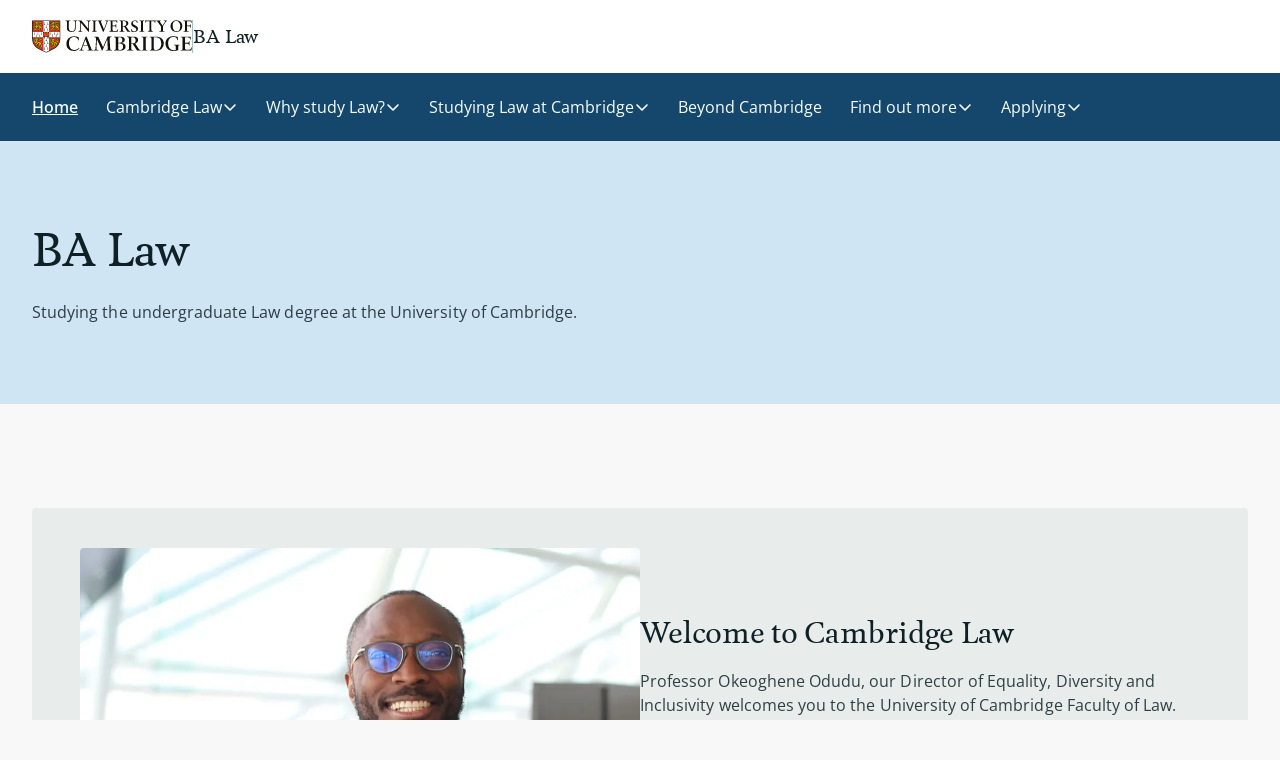

--- FILE ---
content_type: text/html; charset=UTF-8
request_url: https://www.ba.law.cam.ac.uk/
body_size: 448897
content:
<!DOCTYPE html>
<html lang="en" dir="ltr">
  <head>
    <meta charset="utf-8" />
<link rel="canonical" href="https://www.ba.law.cam.ac.uk/" />
<link rel="shortlink" href="https://www.ba.law.cam.ac.uk/" />
<meta name="Generator" content="Drupal 11 (https://www.drupal.org)" />
<meta name="MobileOptimized" content="width" />
<meta name="HandheldFriendly" content="true" />
<meta name="viewport" content="width=device-width, initial-scale=1.0" />
<link rel="icon" href="/themes/custom/cambridge_tailwind/favicon/favicon.ico" type="image/vnd.microsoft.icon" />

    <title>Home | BA Law</title>
    <link rel="apple-touch-icon" sizes="180x180" href="/themes/custom/cambridge_tailwind/favicon/apple-touch-icon.png" />
    <link rel="manifest" href="/themes/custom/cambridge_tailwind/favicon/site.webmanifest" />
    <link rel="stylesheet" media="all" href="/sites/default/files/css/css_BtR-p55o7JYSecaxtD2iyqonLptqJ6ifcnOgCL5M5mU.css?delta=0&amp;language=en&amp;theme=cambridge_tailwind&amp;include=eJxlyjEOgCAMBdALoRzJfKQhNaWYFqN4egcHB9eXt6Im41xo6WA5WXMs0hJk8j6EtYT1Pyq5o9CUoEr2zWYUsx07ZMaG6wVtViF8U_DhnWpMcHoA86Eucg" />
<link rel="stylesheet" media="all" href="/sites/default/files/css/css_GM7T5YR6qbuYTcdiPiyHsNJKPUqywePlTbpX3fshHzM.css?delta=1&amp;language=en&amp;theme=cambridge_tailwind&amp;include=eJxlyjEOgCAMBdALoRzJfKQhNaWYFqN4egcHB9eXt6Im41xo6WA5WXMs0hJk8j6EtYT1Pyq5o9CUoEr2zWYUsx07ZMaG6wVtViF8U_DhnWpMcHoA86Eucg" />
<link rel="stylesheet" media="all" href="https://assets.webplatform.apps.cam.ac.uk/v1-latest/fonts/open-sans/styles.css" />
<link rel="stylesheet" media="all" href="https://assets.webplatform.apps.cam.ac.uk/v1-latest/fonts/feijoa/styles.css" />
<link rel="stylesheet" media="all" href="/sites/default/files/css/css_7pkPDY3ZvqPkcves_uKRxbc_-xPJQyJ8MQMzkKT-vME.css?delta=4&amp;language=en&amp;theme=cambridge_tailwind&amp;include=eJxlyjEOgCAMBdALoRzJfKQhNaWYFqN4egcHB9eXt6Im41xo6WA5WXMs0hJk8j6EtYT1Pyq5o9CUoEr2zWYUsx07ZMaG6wVtViF8U_DhnWpMcHoA86Eucg" />

    <script type="application/json" data-drupal-selector="drupal-settings-json">{"path":{"baseUrl":"\/","pathPrefix":"","currentPath":"node\/1","currentPathIsAdmin":false,"isFront":true,"currentLanguage":"en"},"pluralDelimiter":"\u0003","suppressDeprecationErrors":true,"ajaxPageState":{"libraries":"[base64]","theme":"cambridge_tailwind","theme_token":null},"ajaxTrustedUrl":[],"gtag":{"tagId":"","consentMode":false,"otherIds":[],"events":[],"additionalConfigInfo":[]},"gtm":{"tagId":null,"settings":{"data_layer":"dataLayer","include_classes":false,"allowlist_classes":"","blocklist_classes":"","include_environment":false,"environment_id":"","environment_token":""},"tagIds":["GTM-T93M3TVK"]},"user":{"uid":0,"permissionsHash":"289fd0ace697903dde482a9c5f07a3f7d0d3602d6d0b149cc7abdd66ac47507a"}}</script>
<script src="/sites/default/files/js/js_tZB9-2WSRALU3jet1Y-tyAn0iJBoNJt6_mkoqJ41QxE.js?scope=header&amp;delta=0&amp;language=en&amp;theme=cambridge_tailwind&amp;include=eJyNi0EOgzAMBD-EyZOQYyzLNLajJAie33IsXLiMtLMaQstNV-FloJZDfU1SImOBTk3r6BNF40RhNZx99JkeBQBFfJQhozu3V4WhOhj7PkmElOuSJD_c94wbnv_SvgviReI"></script>
<script src="/themes/custom/cambridge_tailwind/overrides/google_tag/js/gtag.js?t96f1r"></script>
<script src="/themes/custom/cambridge_tailwind/overrides/google_tag/js/gtm.js?t96f1r"></script>

  </head>
  <body class="path-frontpage page-node-type-home-page bg-surface-default relative">
            
    <a href="#main-content" class="group antialiased underline-offset-4 decoration-1 hover:underline active:underline active:outline-none focus-visible:outline focus-visible:outline-4 focus-visible:active:outline-none text-left focus-visible:rounded-[1px] no-underline text-link-default decoration-link-underline hover:text-link-hover active:text-link-active focus-visible:focus-light skip-link m-[7px] bg-white">
      Skip to main content
    </a>
    <noscript><iframe src="https://www.googletagmanager.com/ns.html?id=GTM-T93M3TVK"
                  height="0" width="0" style="display:none;visibility:hidden"></iframe></noscript>

      <div class="dialog-off-canvas-main-canvas" data-off-canvas-main-canvas>
    
<div class="flex flex-col min-h-dvh">
  
<header class="bg-surface-secondary">
  <div class="3xl:container mx-auto px-16 lg:px-24 xl:px-32 flex items-center justify-between py-16 lg:py-20">
    <div class="flex flex-row gap-x-16 lg:gap-x-20 items-center">
      <a href="https://www.cam.ac.uk/" class="focus-visible:focus-light focus-visible:outline-offset-2 focus-visible:outline focus-visible:outline-4 focus-visible:active:outline-none focus-visible:rounded-[1px]"> <img
        src="/themes/custom/cambridge_tailwind/images/cambridge_university2.svg"
        alt="University of Cambridge"
        class="w-[142px] lg:w-[160px]"
      /></a>
      <div class="border-divider-strong border-solid border-l self-stretch" role="presentation"></div>
      <div class="text-style-site-heading text-size-1 lg:text-size-3">
        BA Law
      </div>
    </div>
    <div></div>
  </div>
</header>

        <nav id="block-cambridge-tailwind-main-menu">
        

            
<div id="menu-wrapper">
  <div id="menu-overlay" class="hidden fixed inset-0 bg-black bg-opacity-50 z-20" data-testid="menu-overlay"></div>
    <div class="bg-dark-blue z-30 lg:relative" id="menu-bar">
    <div class="3xl:container mx-auto px-16 lg:px-24 xl:px-32" id="menu-items-wrapper">
            

  
<div class="hidden" id="mobile-menu-wrapper" aria-hidden="true">
    <div class="mx-[-8px] py-12">
    <button
      id="mobile-menu-button"
      aria-controls="menu-panel-mobile-home"
      aria-expanded="false"
      aria-haspopup="true"
      data-menu-control="menu-panel-mobile-home"
      data-focusin-close
      data-current-path="/home"
       class="group antialiased underline-offset-4 decoration-1 hover:underline active:underline active:outline-none focus-visible:outline-offset-2 focus-visible:outline focus-visible:outline-4 focus-visible:active:outline-none text-left focus-visible:rounded-[1px] no-underline text-link-contrast decoration-link-contrast-underline hover:text-link-contrast-hover active:text-link-contrast-active focus-visible:focus-dark flex flex-row items-center self-center gap-4 leading-7 p-8"
       class="group antialiased underline-offset-4 decoration-1 hover:underline active:underline active:outline-none focus-visible:outline-offset-2 focus-visible:outline focus-visible:outline-4 focus-visible:active:outline-none text-left focus-visible:rounded-[1px] no-underline text-link-contrast decoration-link-contrast-underline hover:text-link-contrast-hover active:text-link-contrast-active focus-visible:focus-dark flex flex-row items-center self-center gap-4 leading-7 p-8"
    >
      Menu
      <span class="mr-6">
        <svg xmlns="http://www.w3.org/2000/svg" width="16" height="16" viewBox="0 0 16 16" fill="none">
<path d="M2.5 8H13.5" stroke="currentColor" stroke-width="1.5" stroke-linecap="round" stroke-linejoin="round"/>
<path d="M2.5 4H13.5" stroke="currentColor" stroke-width="1.5" stroke-linecap="round" stroke-linejoin="round"/>
<path d="M2.5 12H13.5" stroke="currentColor" stroke-width="1.5" stroke-linecap="round" stroke-linejoin="round"/>
</svg>
      </span>
    </button>
  </div>
  <div
    class="fixed z-40 top-0 left-0 bottom-0 right-16 max-w-[600px] sm:right-32 motion-reduce:transition-none min-h-screen max-h-screen -translate-x-[100vw] bg-white lg:hidden shadow-md border-divider-subtle border-r-1 transition-all opacity-0"
    id="mobile-menu-panel-wrapper"
    aria-hidden="true"
    aria-modal="true"
    role="dialog"
  >
    <div class="absolute top-0 left-0 bottom-0 w-full overflow-y-auto">
        

                                                                      

<div
  class="hidden hidden:xs"
  id="menu-panel-mobile-home"
  data-menu-panel="menu-panel-mobile-home"
  aria-labelledby="menu-item-mobile-home-heading"
    aria-hidden="true"
  role="menu"
>
  <div class="flex flex-row mb-20 px-16 py-16 border-b border-divider-subtle pr-40 align-items-middle">
        <h3 class="text-style-site-heading text-size-3 align-middle" id="menu-item-mobile-home-heading">
      BA Law    </h3>
  </div>
  <div class="px-12">
        <ul class="flex flex-col text-style-body-sm gap-2" role="menu">
                                                              <li role="none">
                                          <a href="/" role="menuitem" data-parent-panel="menu-panel-mobile-home"  class="flex items-center transition-colors motion-reduce:transition-none antialiased pr-12 text-left text-md focus-visible:outline focus-visible:outline-4 focus-visible:active:outline-none focus-visible:focus-light pl-12 w-full hover:bg-neutral-200 active:bg-neutral-300 text-text-secondary hover:text-link-default py-12 px-16" >Home</a>
                  </li>
                                                        <li role="none">
                                          <button
              type="button"
              role="menuitem"
              aria-haspopup="true"
              aria-controls="menu-panel-mobile-welcome-cambridge-law"
              aria-expanded="false"
              data-menu-control="menu-panel-mobile-welcome-cambridge-law"
                             class="flex items-center transition-colors motion-reduce:transition-none antialiased pr-12 text-left text-md focus-visible:outline focus-visible:outline-4 focus-visible:active:outline-none focus-visible:focus-light pl-12 w-full hover:bg-neutral-200 active:bg-neutral-300 text-text-secondary hover:text-link-default py-12 px-16"
            >
              <span class="grow block min-h-[21px] leading-[21px]">
                Cambridge Law
              </span>
              <svg xmlns="http://www.w3.org/2000/svg" class="min-w-20" width="20" height="21" viewBox="0 0 20 21" fill="none">
  <path d="M7.5 4.25L13.75 10.5L7.5 16.75" stroke="currentColor" stroke-opacity="0.85" stroke-width="1.5" stroke-linecap="round" stroke-linejoin="round"/>
</svg>
            </button>
                  </li>
                                                        <li role="none">
                                          <button
              type="button"
              role="menuitem"
              aria-haspopup="true"
              aria-controls="menu-panel-mobile-why-study-law"
              aria-expanded="false"
              data-menu-control="menu-panel-mobile-why-study-law"
                             class="flex items-center transition-colors motion-reduce:transition-none antialiased pr-12 text-left text-md focus-visible:outline focus-visible:outline-4 focus-visible:active:outline-none focus-visible:focus-light pl-12 w-full hover:bg-neutral-200 active:bg-neutral-300 text-text-secondary hover:text-link-default py-12 px-16"
            >
              <span class="grow block min-h-[21px] leading-[21px]">
                Why study Law?
              </span>
              <svg xmlns="http://www.w3.org/2000/svg" class="min-w-20" width="20" height="21" viewBox="0 0 20 21" fill="none">
  <path d="M7.5 4.25L13.75 10.5L7.5 16.75" stroke="currentColor" stroke-opacity="0.85" stroke-width="1.5" stroke-linecap="round" stroke-linejoin="round"/>
</svg>
            </button>
                  </li>
                                                        <li role="none">
                                          <button
              type="button"
              role="menuitem"
              aria-haspopup="true"
              aria-controls="menu-panel-mobile-studying-law-cambridge"
              aria-expanded="false"
              data-menu-control="menu-panel-mobile-studying-law-cambridge"
                             class="flex items-center transition-colors motion-reduce:transition-none antialiased pr-12 text-left text-md focus-visible:outline focus-visible:outline-4 focus-visible:active:outline-none focus-visible:focus-light pl-12 w-full hover:bg-neutral-200 active:bg-neutral-300 text-text-secondary hover:text-link-default py-12 px-16"
            >
              <span class="grow block min-h-[21px] leading-[21px]">
                Studying Law at Cambridge
              </span>
              <svg xmlns="http://www.w3.org/2000/svg" class="min-w-20" width="20" height="21" viewBox="0 0 20 21" fill="none">
  <path d="M7.5 4.25L13.75 10.5L7.5 16.75" stroke="currentColor" stroke-opacity="0.85" stroke-width="1.5" stroke-linecap="round" stroke-linejoin="round"/>
</svg>
            </button>
                  </li>
                                                        <li role="none">
                                          <a href="/beyond-law-cambridge" role="menuitem" data-parent-panel="menu-panel-mobile-home"  class="flex items-center transition-colors motion-reduce:transition-none antialiased pr-12 text-left text-md focus-visible:outline focus-visible:outline-4 focus-visible:active:outline-none focus-visible:focus-light pl-12 w-full hover:bg-neutral-200 active:bg-neutral-300 text-text-secondary hover:text-link-default py-12 px-16" >Beyond Cambridge</a>
                  </li>
                                                        <li role="none">
                                          <button
              type="button"
              role="menuitem"
              aria-haspopup="true"
              aria-controls="menu-panel-mobile-finding-out-more"
              aria-expanded="false"
              data-menu-control="menu-panel-mobile-finding-out-more"
                             class="flex items-center transition-colors motion-reduce:transition-none antialiased pr-12 text-left text-md focus-visible:outline focus-visible:outline-4 focus-visible:active:outline-none focus-visible:focus-light pl-12 w-full hover:bg-neutral-200 active:bg-neutral-300 text-text-secondary hover:text-link-default py-12 px-16"
            >
              <span class="grow block min-h-[21px] leading-[21px]">
                Find out more
              </span>
              <svg xmlns="http://www.w3.org/2000/svg" class="min-w-20" width="20" height="21" viewBox="0 0 20 21" fill="none">
  <path d="M7.5 4.25L13.75 10.5L7.5 16.75" stroke="currentColor" stroke-opacity="0.85" stroke-width="1.5" stroke-linecap="round" stroke-linejoin="round"/>
</svg>
            </button>
                  </li>
                                                        <li role="none">
                                          <button
              type="button"
              role="menuitem"
              aria-haspopup="true"
              aria-controls="menu-panel-mobile-applying"
              aria-expanded="false"
              data-menu-control="menu-panel-mobile-applying"
                             class="flex items-center transition-colors motion-reduce:transition-none antialiased pr-12 text-left text-md focus-visible:outline focus-visible:outline-4 focus-visible:active:outline-none focus-visible:focus-light pl-12 w-full hover:bg-neutral-200 active:bg-neutral-300 text-text-secondary hover:text-link-default py-12 px-16"
            >
              <span class="grow block min-h-[21px] leading-[21px]">
                Applying
              </span>
              <svg xmlns="http://www.w3.org/2000/svg" class="min-w-20" width="20" height="21" viewBox="0 0 20 21" fill="none">
  <path d="M7.5 4.25L13.75 10.5L7.5 16.75" stroke="currentColor" stroke-opacity="0.85" stroke-width="1.5" stroke-linecap="round" stroke-linejoin="round"/>
</svg>
            </button>
                  </li>
          </ul>
  </div>
    <button id="close-button-mobile-home" data-close-panel class="group antialiased underline-offset-4 decoration-1 hover:underline active:underline active:outline-none focus-visible:outline-offset-2 focus-visible:outline focus-visible:outline-4 focus-visible:active:outline-none text-left focus-visible:rounded-[1px] no-underline text-link-default decoration-link-underline hover:text-link-hover active:text-link-active focus-visible:focus-light absolute top-0 right-0 h-[1.8em] w-[1.8em] m-16 md:m-12 mb-0 p-4" aria-label="Close menu" title="Close menu">
    	<svg focusable="false" aria-hidden="true" viewbox="0 0 20 20" xmlns="http://www.w3.org/2000/svg"  class="h-full fill-none">
    <path d="M15.625 4.375L4.375 15.625" stroke="currentColor" stroke-opacity="0.85" stroke-width="2" stroke-linecap="round" stroke-linejoin="round" />
  <path d="M15.625 15.625L4.375 4.375" stroke="currentColor" stroke-opacity="0.85" stroke-width="2" stroke-linecap="round" stroke-linejoin="round" />

</svg>
  </button>
</div>
        

                    

<div
  class="hidden hidden:xs"
  id="menu-panel-mobile-welcome-cambridge-law"
  data-menu-panel="menu-panel-mobile-welcome-cambridge-law"
  aria-labelledby="menu-item-mobile-welcome-cambridge-law-heading"
    aria-hidden="true"
  role="menu"
>
  <div class="flex flex-row mb-20 px-16 py-16 border-b border-divider-subtle pr-40 align-items-middle">
                      <button
        data-menu-control="menu-panel-mobile-home"
        aria-controls="menu-panel-mobile-home"
        aria-label="Back"
        title="Back"
        class="group antialiased underline-offset-4 decoration-1 hover:underline active:underline active:outline-none focus-visible:outline-offset-2 focus-visible:outline focus-visible:outline-4 focus-visible:active:outline-none text-left focus-visible:rounded-[1px] no-underline text-link-default decoration-link-underline hover:text-link-hover active:text-link-active focus-visible:focus-light mr-16 w-[1.4rem]"
      >
        	<svg focusable="false" aria-hidden="true" viewbox="0 0 24 25" xmlns="http://www.w3.org/2000/svg"  class="h-full fill-none">
  <path d="M20.25 12.5H3.75" stroke="currentColor" stroke-width="2" stroke-linecap="round" stroke-linejoin="round"/>
<path d="M10.5 5.75L3.75 12.5L10.5 19.25" stroke="currentColor" stroke-width="2" stroke-linecap="round" stroke-linejoin="round"/>

</svg>
      </button>
        <h3 class="text-style-site-heading text-size-3 align-middle" id="menu-item-mobile-welcome-cambridge-law-heading">
      Cambridge Law    </h3>
  </div>
  <div class="px-12">
        <ul class="flex flex-col text-style-body-sm gap-2" role="menu">
                                                                            <li role="none">
                                          <a href="/welcome-cambridge-law" role="menuitem" data-parent-panel="menu-panel-mobile-welcome-cambridge-law"  class="flex items-center transition-colors motion-reduce:transition-none antialiased pr-12 text-left text-md focus-visible:outline focus-visible:outline-4 focus-visible:active:outline-none focus-visible:focus-light pl-12 w-full hover:bg-neutral-200 active:bg-neutral-300 text-text-secondary hover:text-link-default py-12 px-16" >Cambridge Law overview</a>
                  </li>
                                                        <li role="none">
                                          <a href="/welcome-cambridge-law/about-cambridge-law-degree" role="menuitem" data-parent-panel="menu-panel-mobile-welcome-cambridge-law"  class="flex items-center transition-colors motion-reduce:transition-none antialiased pr-12 text-left text-md focus-visible:outline focus-visible:outline-4 focus-visible:active:outline-none focus-visible:focus-light pl-12 w-full hover:bg-neutral-200 active:bg-neutral-300 text-text-secondary hover:text-link-default py-12 px-16" >About the Cambridge Law degree</a>
                  </li>
                                                        <li role="none">
                                          <a href="/welcome-cambridge-law/student-view" role="menuitem" data-parent-panel="menu-panel-mobile-welcome-cambridge-law"  class="flex items-center transition-colors motion-reduce:transition-none antialiased pr-12 text-left text-md focus-visible:outline focus-visible:outline-4 focus-visible:active:outline-none focus-visible:focus-light pl-12 w-full hover:bg-neutral-200 active:bg-neutral-300 text-text-secondary hover:text-link-default py-12 px-16" >The student view</a>
                  </li>
          </ul>
  </div>
    <button id="close-button-mobile-welcome-cambridge-law" data-close-panel class="group antialiased underline-offset-4 decoration-1 hover:underline active:underline active:outline-none focus-visible:outline-offset-2 focus-visible:outline focus-visible:outline-4 focus-visible:active:outline-none text-left focus-visible:rounded-[1px] no-underline text-link-default decoration-link-underline hover:text-link-hover active:text-link-active focus-visible:focus-light absolute top-0 right-0 h-[1.8em] w-[1.8em] m-16 md:m-12 mb-0 p-4" aria-label="Close menu" title="Close menu">
    	<svg focusable="false" aria-hidden="true" viewbox="0 0 20 20" xmlns="http://www.w3.org/2000/svg"  class="h-full fill-none">
    <path d="M15.625 4.375L4.375 15.625" stroke="currentColor" stroke-opacity="0.85" stroke-width="2" stroke-linecap="round" stroke-linejoin="round" />
  <path d="M15.625 15.625L4.375 4.375" stroke="currentColor" stroke-opacity="0.85" stroke-width="2" stroke-linecap="round" stroke-linejoin="round" />

</svg>
  </button>
</div>
              

          

<div
  class="hidden hidden:xs"
  id="menu-panel-mobile-why-study-law"
  data-menu-panel="menu-panel-mobile-why-study-law"
  aria-labelledby="menu-item-mobile-why-study-law-heading"
    aria-hidden="true"
  role="menu"
>
  <div class="flex flex-row mb-20 px-16 py-16 border-b border-divider-subtle pr-40 align-items-middle">
                      <button
        data-menu-control="menu-panel-mobile-home"
        aria-controls="menu-panel-mobile-home"
        aria-label="Back"
        title="Back"
        class="group antialiased underline-offset-4 decoration-1 hover:underline active:underline active:outline-none focus-visible:outline-offset-2 focus-visible:outline focus-visible:outline-4 focus-visible:active:outline-none text-left focus-visible:rounded-[1px] no-underline text-link-default decoration-link-underline hover:text-link-hover active:text-link-active focus-visible:focus-light mr-16 w-[1.4rem]"
      >
        	<svg focusable="false" aria-hidden="true" viewbox="0 0 24 25" xmlns="http://www.w3.org/2000/svg"  class="h-full fill-none">
  <path d="M20.25 12.5H3.75" stroke="currentColor" stroke-width="2" stroke-linecap="round" stroke-linejoin="round"/>
<path d="M10.5 5.75L3.75 12.5L10.5 19.25" stroke="currentColor" stroke-width="2" stroke-linecap="round" stroke-linejoin="round"/>

</svg>
      </button>
        <h3 class="text-style-site-heading text-size-3 align-middle" id="menu-item-mobile-why-study-law-heading">
      Why study Law?    </h3>
  </div>
  <div class="px-12">
        <ul class="flex flex-col text-style-body-sm gap-2" role="menu">
                                                                            <li role="none">
                                          <a href="/why-study-law" role="menuitem" data-parent-panel="menu-panel-mobile-why-study-law"  class="flex items-center transition-colors motion-reduce:transition-none antialiased pr-12 text-left text-md focus-visible:outline focus-visible:outline-4 focus-visible:active:outline-none focus-visible:focus-light pl-12 w-full hover:bg-neutral-200 active:bg-neutral-300 text-text-secondary hover:text-link-default py-12 px-16" >Why study Law? overview</a>
                  </li>
                                                        <li role="none">
                                          <a href="/why-study-law/the-student-perspective" role="menuitem" data-parent-panel="menu-panel-mobile-why-study-law"  class="flex items-center transition-colors motion-reduce:transition-none antialiased pr-12 text-left text-md focus-visible:outline focus-visible:outline-4 focus-visible:active:outline-none focus-visible:focus-light pl-12 w-full hover:bg-neutral-200 active:bg-neutral-300 text-text-secondary hover:text-link-default py-12 px-16" >The student perspective</a>
                  </li>
          </ul>
  </div>
    <button id="close-button-mobile-why-study-law" data-close-panel class="group antialiased underline-offset-4 decoration-1 hover:underline active:underline active:outline-none focus-visible:outline-offset-2 focus-visible:outline focus-visible:outline-4 focus-visible:active:outline-none text-left focus-visible:rounded-[1px] no-underline text-link-default decoration-link-underline hover:text-link-hover active:text-link-active focus-visible:focus-light absolute top-0 right-0 h-[1.8em] w-[1.8em] m-16 md:m-12 mb-0 p-4" aria-label="Close menu" title="Close menu">
    	<svg focusable="false" aria-hidden="true" viewbox="0 0 20 20" xmlns="http://www.w3.org/2000/svg"  class="h-full fill-none">
    <path d="M15.625 4.375L4.375 15.625" stroke="currentColor" stroke-opacity="0.85" stroke-width="2" stroke-linecap="round" stroke-linejoin="round" />
  <path d="M15.625 15.625L4.375 4.375" stroke="currentColor" stroke-opacity="0.85" stroke-width="2" stroke-linecap="round" stroke-linejoin="round" />

</svg>
  </button>
</div>
            

                                                                                                                                  

<div
  class="hidden hidden:xs"
  id="menu-panel-mobile-studying-law-cambridge"
  data-menu-panel="menu-panel-mobile-studying-law-cambridge"
  aria-labelledby="menu-item-mobile-studying-law-cambridge-heading"
    aria-hidden="true"
  role="menu"
>
  <div class="flex flex-row mb-20 px-16 py-16 border-b border-divider-subtle pr-40 align-items-middle">
                      <button
        data-menu-control="menu-panel-mobile-home"
        aria-controls="menu-panel-mobile-home"
        aria-label="Back"
        title="Back"
        class="group antialiased underline-offset-4 decoration-1 hover:underline active:underline active:outline-none focus-visible:outline-offset-2 focus-visible:outline focus-visible:outline-4 focus-visible:active:outline-none text-left focus-visible:rounded-[1px] no-underline text-link-default decoration-link-underline hover:text-link-hover active:text-link-active focus-visible:focus-light mr-16 w-[1.4rem]"
      >
        	<svg focusable="false" aria-hidden="true" viewbox="0 0 24 25" xmlns="http://www.w3.org/2000/svg"  class="h-full fill-none">
  <path d="M20.25 12.5H3.75" stroke="currentColor" stroke-width="2" stroke-linecap="round" stroke-linejoin="round"/>
<path d="M10.5 5.75L3.75 12.5L10.5 19.25" stroke="currentColor" stroke-width="2" stroke-linecap="round" stroke-linejoin="round"/>

</svg>
      </button>
        <h3 class="text-style-site-heading text-size-3 align-middle" id="menu-item-mobile-studying-law-cambridge-heading">
      Studying Law at Cambridge    </h3>
  </div>
  <div class="px-12">
        <ul class="flex flex-col text-style-body-sm gap-2" role="menu">
                                                                            <li role="none">
                                          <a href="/studying-law-cambridge" role="menuitem" data-parent-panel="menu-panel-mobile-studying-law-cambridge"  class="flex items-center transition-colors motion-reduce:transition-none antialiased pr-12 text-left text-md focus-visible:outline focus-visible:outline-4 focus-visible:active:outline-none focus-visible:focus-light pl-12 w-full hover:bg-neutral-200 active:bg-neutral-300 text-text-secondary hover:text-link-default py-12 px-16" >Studying Law at Cambridge overview</a>
                  </li>
                                                        <li role="none">
                                          <a href="/studying-law-cambridge/cambridge-law-glance" role="menuitem" data-parent-panel="menu-panel-mobile-studying-law-cambridge"  class="flex items-center transition-colors motion-reduce:transition-none antialiased pr-12 text-left text-md focus-visible:outline focus-visible:outline-4 focus-visible:active:outline-none focus-visible:focus-light pl-12 w-full hover:bg-neutral-200 active:bg-neutral-300 text-text-secondary hover:text-link-default py-12 px-16" >At a glance</a>
                  </li>
                                                        <li role="none">
                                          <a href="/cambridge-law-then-now" role="menuitem" data-parent-panel="menu-panel-mobile-studying-law-cambridge"  class="flex items-center transition-colors motion-reduce:transition-none antialiased pr-12 text-left text-md focus-visible:outline focus-visible:outline-4 focus-visible:active:outline-none focus-visible:focus-light pl-12 w-full hover:bg-neutral-200 active:bg-neutral-300 text-text-secondary hover:text-link-default py-12 px-16" >Cambridge Law - then &amp; now</a>
                  </li>
                                                        <li role="none">
                                          <a href="/studying-law-cambridge/day-life-law-student" role="menuitem" data-parent-panel="menu-panel-mobile-studying-law-cambridge"  class="flex items-center transition-colors motion-reduce:transition-none antialiased pr-12 text-left text-md focus-visible:outline focus-visible:outline-4 focus-visible:active:outline-none focus-visible:focus-light pl-12 w-full hover:bg-neutral-200 active:bg-neutral-300 text-text-secondary hover:text-link-default py-12 px-16" >A day in the life</a>
                  </li>
                                                        <li role="none">
                                          <a href="/studying-law-cambridge/teaching-methods" role="menuitem" data-parent-panel="menu-panel-mobile-studying-law-cambridge"  class="flex items-center transition-colors motion-reduce:transition-none antialiased pr-12 text-left text-md focus-visible:outline focus-visible:outline-4 focus-visible:active:outline-none focus-visible:focus-light pl-12 w-full hover:bg-neutral-200 active:bg-neutral-300 text-text-secondary hover:text-link-default py-12 px-16" >Teaching methods</a>
                  </li>
                                                        <li role="none">
                                          <a href="/studying-law-cambridge/tripos-papers" role="menuitem" data-parent-panel="menu-panel-mobile-studying-law-cambridge"  class="flex items-center transition-colors motion-reduce:transition-none antialiased pr-12 text-left text-md focus-visible:outline focus-visible:outline-4 focus-visible:active:outline-none focus-visible:focus-light pl-12 w-full hover:bg-neutral-200 active:bg-neutral-300 text-text-secondary hover:text-link-default py-12 px-16" >Tripos papers</a>
                  </li>
                                                        <li role="none">
                                          <a href="/studying-law-cambridge/first-year-focus" role="menuitem" data-parent-panel="menu-panel-mobile-studying-law-cambridge"  class="flex items-center transition-colors motion-reduce:transition-none antialiased pr-12 text-left text-md focus-visible:outline focus-visible:outline-4 focus-visible:active:outline-none focus-visible:focus-light pl-12 w-full hover:bg-neutral-200 active:bg-neutral-300 text-text-secondary hover:text-link-default py-12 px-16" >First year focus</a>
                  </li>
                                                        <li role="none">
                                          <a href="/studying-law-cambridge/third-year-focus" role="menuitem" data-parent-panel="menu-panel-mobile-studying-law-cambridge"  class="flex items-center transition-colors motion-reduce:transition-none antialiased pr-12 text-left text-md focus-visible:outline focus-visible:outline-4 focus-visible:active:outline-none focus-visible:focus-light pl-12 w-full hover:bg-neutral-200 active:bg-neutral-300 text-text-secondary hover:text-link-default py-12 px-16" >Third year focus</a>
                  </li>
                                                        <li role="none">
                                          <a href="/studying-law-cambridge/year-abroad" role="menuitem" data-parent-panel="menu-panel-mobile-studying-law-cambridge"  class="flex items-center transition-colors motion-reduce:transition-none antialiased pr-12 text-left text-md focus-visible:outline focus-visible:outline-4 focus-visible:active:outline-none focus-visible:focus-light pl-12 w-full hover:bg-neutral-200 active:bg-neutral-300 text-text-secondary hover:text-link-default py-12 px-16" >Year abroad</a>
                  </li>
                                                        <li role="none">
                                          <a href="/studying-law-cambridge/combining-law-another-subject" role="menuitem" data-parent-panel="menu-panel-mobile-studying-law-cambridge"  class="flex items-center transition-colors motion-reduce:transition-none antialiased pr-12 text-left text-md focus-visible:outline focus-visible:outline-4 focus-visible:active:outline-none focus-visible:focus-light pl-12 w-full hover:bg-neutral-200 active:bg-neutral-300 text-text-secondary hover:text-link-default py-12 px-16" >Combining Law &amp; another subject</a>
                  </li>
                                                        <li role="none">
                                          <a href="/studying-law-cambridge/mature-students" role="menuitem" data-parent-panel="menu-panel-mobile-studying-law-cambridge"  class="flex items-center transition-colors motion-reduce:transition-none antialiased pr-12 text-left text-md focus-visible:outline focus-visible:outline-4 focus-visible:active:outline-none focus-visible:focus-light pl-12 w-full hover:bg-neutral-200 active:bg-neutral-300 text-text-secondary hover:text-link-default py-12 px-16" >Mature students</a>
                  </li>
                                                        <li role="none">
                                          <a href="/studying-law-cambridge/qualifying-law-degree" role="menuitem" data-parent-panel="menu-panel-mobile-studying-law-cambridge"  class="flex items-center transition-colors motion-reduce:transition-none antialiased pr-12 text-left text-md focus-visible:outline focus-visible:outline-4 focus-visible:active:outline-none focus-visible:focus-light pl-12 w-full hover:bg-neutral-200 active:bg-neutral-300 text-text-secondary hover:text-link-default py-12 px-16" >A Qualifying Law degree</a>
                  </li>
                                                        <li role="none">
                                          <a href="/studying-law-cambridge/student-societies" role="menuitem" data-parent-panel="menu-panel-mobile-studying-law-cambridge"  class="flex items-center transition-colors motion-reduce:transition-none antialiased pr-12 text-left text-md focus-visible:outline focus-visible:outline-4 focus-visible:active:outline-none focus-visible:focus-light pl-12 w-full hover:bg-neutral-200 active:bg-neutral-300 text-text-secondary hover:text-link-default py-12 px-16" >Student societies</a>
                  </li>
                                                        <li role="none">
                                          <a href="/cambridge-law-then-now/squire-law-library" role="menuitem" data-parent-panel="menu-panel-mobile-studying-law-cambridge"  class="flex items-center transition-colors motion-reduce:transition-none antialiased pr-12 text-left text-md focus-visible:outline focus-visible:outline-4 focus-visible:active:outline-none focus-visible:focus-light pl-12 w-full hover:bg-neutral-200 active:bg-neutral-300 text-text-secondary hover:text-link-default py-12 px-16" >The Squire Law Library</a>
                  </li>
          </ul>
  </div>
    <button id="close-button-mobile-studying-law-cambridge" data-close-panel class="group antialiased underline-offset-4 decoration-1 hover:underline active:underline active:outline-none focus-visible:outline-offset-2 focus-visible:outline focus-visible:outline-4 focus-visible:active:outline-none text-left focus-visible:rounded-[1px] no-underline text-link-default decoration-link-underline hover:text-link-hover active:text-link-active focus-visible:focus-light absolute top-0 right-0 h-[1.8em] w-[1.8em] m-16 md:m-12 mb-0 p-4" aria-label="Close menu" title="Close menu">
    	<svg focusable="false" aria-hidden="true" viewbox="0 0 20 20" xmlns="http://www.w3.org/2000/svg"  class="h-full fill-none">
    <path d="M15.625 4.375L4.375 15.625" stroke="currentColor" stroke-opacity="0.85" stroke-width="2" stroke-linecap="round" stroke-linejoin="round" />
  <path d="M15.625 15.625L4.375 4.375" stroke="currentColor" stroke-opacity="0.85" stroke-width="2" stroke-linecap="round" stroke-linejoin="round" />

</svg>
  </button>
</div>
                                      

                                                            

<div
  class="hidden hidden:xs"
  id="menu-panel-mobile-finding-out-more"
  data-menu-panel="menu-panel-mobile-finding-out-more"
  aria-labelledby="menu-item-mobile-finding-out-more-heading"
    aria-hidden="true"
  role="menu"
>
  <div class="flex flex-row mb-20 px-16 py-16 border-b border-divider-subtle pr-40 align-items-middle">
                      <button
        data-menu-control="menu-panel-mobile-home"
        aria-controls="menu-panel-mobile-home"
        aria-label="Back"
        title="Back"
        class="group antialiased underline-offset-4 decoration-1 hover:underline active:underline active:outline-none focus-visible:outline-offset-2 focus-visible:outline focus-visible:outline-4 focus-visible:active:outline-none text-left focus-visible:rounded-[1px] no-underline text-link-default decoration-link-underline hover:text-link-hover active:text-link-active focus-visible:focus-light mr-16 w-[1.4rem]"
      >
        	<svg focusable="false" aria-hidden="true" viewbox="0 0 24 25" xmlns="http://www.w3.org/2000/svg"  class="h-full fill-none">
  <path d="M20.25 12.5H3.75" stroke="currentColor" stroke-width="2" stroke-linecap="round" stroke-linejoin="round"/>
<path d="M10.5 5.75L3.75 12.5L10.5 19.25" stroke="currentColor" stroke-width="2" stroke-linecap="round" stroke-linejoin="round"/>

</svg>
      </button>
        <h3 class="text-style-site-heading text-size-3 align-middle" id="menu-item-mobile-finding-out-more-heading">
      Find out more    </h3>
  </div>
  <div class="px-12">
        <ul class="flex flex-col text-style-body-sm gap-2" role="menu">
                                                                            <li role="none">
                                          <a href="/finding-out-more" role="menuitem" data-parent-panel="menu-panel-mobile-finding-out-more"  class="flex items-center transition-colors motion-reduce:transition-none antialiased pr-12 text-left text-md focus-visible:outline focus-visible:outline-4 focus-visible:active:outline-none focus-visible:focus-light pl-12 w-full hover:bg-neutral-200 active:bg-neutral-300 text-text-secondary hover:text-link-default py-12 px-16" >Find out more overview</a>
                  </li>
                                                        <li role="none">
                                          <a href="/finding-out-more/learn-more-about-law" role="menuitem" data-parent-panel="menu-panel-mobile-finding-out-more"  class="flex items-center transition-colors motion-reduce:transition-none antialiased pr-12 text-left text-md focus-visible:outline focus-visible:outline-4 focus-visible:active:outline-none focus-visible:focus-light pl-12 w-full hover:bg-neutral-200 active:bg-neutral-300 text-text-secondary hover:text-link-default py-12 px-16" >Learn more about Law</a>
                  </li>
                                                        <li role="none">
                                          <a href="/finding-out-more/visiting-cambridge" role="menuitem" data-parent-panel="menu-panel-mobile-finding-out-more"  class="flex items-center transition-colors motion-reduce:transition-none antialiased pr-12 text-left text-md focus-visible:outline focus-visible:outline-4 focus-visible:active:outline-none focus-visible:focus-light pl-12 w-full hover:bg-neutral-200 active:bg-neutral-300 text-text-secondary hover:text-link-default py-12 px-16" >Visiting Cambridge</a>
                  </li>
                                                        <li role="none">
                                          <a href="/finding-out-more/outreach" role="menuitem" data-parent-panel="menu-panel-mobile-finding-out-more"  class="flex items-center transition-colors motion-reduce:transition-none antialiased pr-12 text-left text-md focus-visible:outline focus-visible:outline-4 focus-visible:active:outline-none focus-visible:focus-light pl-12 w-full hover:bg-neutral-200 active:bg-neutral-300 text-text-secondary hover:text-link-default py-12 px-16" >Outreach</a>
                  </li>
                                                        <li role="none">
                                          <a href="/finding-out-more/sutton-trust-summer-school" role="menuitem" data-parent-panel="menu-panel-mobile-finding-out-more"  class="flex items-center transition-colors motion-reduce:transition-none antialiased pr-12 text-left text-md focus-visible:outline focus-visible:outline-4 focus-visible:active:outline-none focus-visible:focus-light pl-12 w-full hover:bg-neutral-200 active:bg-neutral-300 text-text-secondary hover:text-link-default py-12 px-16" >Sutton Trust Summer School</a>
                  </li>
                                                        <li role="none">
                                          <a href="/finding-out-more/exploring-law-conference" role="menuitem" data-parent-panel="menu-panel-mobile-finding-out-more"  class="flex items-center transition-colors motion-reduce:transition-none antialiased pr-12 text-left text-md focus-visible:outline focus-visible:outline-4 focus-visible:active:outline-none focus-visible:focus-light pl-12 w-full hover:bg-neutral-200 active:bg-neutral-300 text-text-secondary hover:text-link-default py-12 px-16" >Exploring Law Conference</a>
                  </li>
                                                        <li role="none">
                                          <a href="/finding-out-more/socials" role="menuitem" data-parent-panel="menu-panel-mobile-finding-out-more"  class="flex items-center transition-colors motion-reduce:transition-none antialiased pr-12 text-left text-md focus-visible:outline focus-visible:outline-4 focus-visible:active:outline-none focus-visible:focus-light pl-12 w-full hover:bg-neutral-200 active:bg-neutral-300 text-text-secondary hover:text-link-default py-12 px-16" >Socials</a>
                  </li>
          </ul>
  </div>
    <button id="close-button-mobile-finding-out-more" data-close-panel class="group antialiased underline-offset-4 decoration-1 hover:underline active:underline active:outline-none focus-visible:outline-offset-2 focus-visible:outline focus-visible:outline-4 focus-visible:active:outline-none text-left focus-visible:rounded-[1px] no-underline text-link-default decoration-link-underline hover:text-link-hover active:text-link-active focus-visible:focus-light absolute top-0 right-0 h-[1.8em] w-[1.8em] m-16 md:m-12 mb-0 p-4" aria-label="Close menu" title="Close menu">
    	<svg focusable="false" aria-hidden="true" viewbox="0 0 20 20" xmlns="http://www.w3.org/2000/svg"  class="h-full fill-none">
    <path d="M15.625 4.375L4.375 15.625" stroke="currentColor" stroke-opacity="0.85" stroke-width="2" stroke-linecap="round" stroke-linejoin="round" />
  <path d="M15.625 15.625L4.375 4.375" stroke="currentColor" stroke-opacity="0.85" stroke-width="2" stroke-linecap="round" stroke-linejoin="round" />

</svg>
  </button>
</div>
                      

                                                                                          

<div
  class="hidden hidden:xs"
  id="menu-panel-mobile-applying"
  data-menu-panel="menu-panel-mobile-applying"
  aria-labelledby="menu-item-mobile-applying-heading"
    aria-hidden="true"
  role="menu"
>
  <div class="flex flex-row mb-20 px-16 py-16 border-b border-divider-subtle pr-40 align-items-middle">
                      <button
        data-menu-control="menu-panel-mobile-home"
        aria-controls="menu-panel-mobile-home"
        aria-label="Back"
        title="Back"
        class="group antialiased underline-offset-4 decoration-1 hover:underline active:underline active:outline-none focus-visible:outline-offset-2 focus-visible:outline focus-visible:outline-4 focus-visible:active:outline-none text-left focus-visible:rounded-[1px] no-underline text-link-default decoration-link-underline hover:text-link-hover active:text-link-active focus-visible:focus-light mr-16 w-[1.4rem]"
      >
        	<svg focusable="false" aria-hidden="true" viewbox="0 0 24 25" xmlns="http://www.w3.org/2000/svg"  class="h-full fill-none">
  <path d="M20.25 12.5H3.75" stroke="currentColor" stroke-width="2" stroke-linecap="round" stroke-linejoin="round"/>
<path d="M10.5 5.75L3.75 12.5L10.5 19.25" stroke="currentColor" stroke-width="2" stroke-linecap="round" stroke-linejoin="round"/>

</svg>
      </button>
        <h3 class="text-style-site-heading text-size-3 align-middle" id="menu-item-mobile-applying-heading">
      Applying    </h3>
  </div>
  <div class="px-12">
        <ul class="flex flex-col text-style-body-sm gap-2" role="menu">
                                                                            <li role="none">
                                          <a href="/applying" role="menuitem" data-parent-panel="menu-panel-mobile-applying"  class="flex items-center transition-colors motion-reduce:transition-none antialiased pr-12 text-left text-md focus-visible:outline focus-visible:outline-4 focus-visible:active:outline-none focus-visible:focus-light pl-12 w-full hover:bg-neutral-200 active:bg-neutral-300 text-text-secondary hover:text-link-default py-12 px-16" >Applying overview</a>
                  </li>
                                                        <li role="none">
                                          <a href="/applying/your-qualifications" role="menuitem" data-parent-panel="menu-panel-mobile-applying"  class="flex items-center transition-colors motion-reduce:transition-none antialiased pr-12 text-left text-md focus-visible:outline focus-visible:outline-4 focus-visible:active:outline-none focus-visible:focus-light pl-12 w-full hover:bg-neutral-200 active:bg-neutral-300 text-text-secondary hover:text-link-default py-12 px-16" >Your qualifications</a>
                  </li>
                                                        <li role="none">
                                          <a href="/applying/your-ucas-application" role="menuitem" data-parent-panel="menu-panel-mobile-applying"  class="flex items-center transition-colors motion-reduce:transition-none antialiased pr-12 text-left text-md focus-visible:outline focus-visible:outline-4 focus-visible:active:outline-none focus-visible:focus-light pl-12 w-full hover:bg-neutral-200 active:bg-neutral-300 text-text-secondary hover:text-link-default py-12 px-16" >Your UCAS application</a>
                  </li>
                                                        <li role="none">
                                          <a href="/applying/law-national-aptitude-test-lnat" role="menuitem" data-parent-panel="menu-panel-mobile-applying"  class="flex items-center transition-colors motion-reduce:transition-none antialiased pr-12 text-left text-md focus-visible:outline focus-visible:outline-4 focus-visible:active:outline-none focus-visible:focus-light pl-12 w-full hover:bg-neutral-200 active:bg-neutral-300 text-text-secondary hover:text-link-default py-12 px-16" >The Law National Aptitude Test (LNAT)</a>
                  </li>
                                                        <li role="none">
                                          <a href="/applying/interviews" role="menuitem" data-parent-panel="menu-panel-mobile-applying"  class="flex items-center transition-colors motion-reduce:transition-none antialiased pr-12 text-left text-md focus-visible:outline focus-visible:outline-4 focus-visible:active:outline-none focus-visible:focus-light pl-12 w-full hover:bg-neutral-200 active:bg-neutral-300 text-text-secondary hover:text-link-default py-12 px-16" >Interviews</a>
                  </li>
                                                        <li role="none">
                                          <a href="/applying/mature-student-applications" role="menuitem" data-parent-panel="menu-panel-mobile-applying"  class="flex items-center transition-colors motion-reduce:transition-none antialiased pr-12 text-left text-md focus-visible:outline focus-visible:outline-4 focus-visible:active:outline-none focus-visible:focus-light pl-12 w-full hover:bg-neutral-200 active:bg-neutral-300 text-text-secondary hover:text-link-default py-12 px-16" >Mature student applications</a>
                  </li>
                                                        <li role="none">
                                          <a href="/applying/international-applications" role="menuitem" data-parent-panel="menu-panel-mobile-applying"  class="flex items-center transition-colors motion-reduce:transition-none antialiased pr-12 text-left text-md focus-visible:outline focus-visible:outline-4 focus-visible:active:outline-none focus-visible:focus-light pl-12 w-full hover:bg-neutral-200 active:bg-neutral-300 text-text-secondary hover:text-link-default py-12 px-16" >International applications</a>
                  </li>
                                                        <li role="none">
                                          <a href="/applying/faqs" role="menuitem" data-parent-panel="menu-panel-mobile-applying"  class="flex items-center transition-colors motion-reduce:transition-none antialiased pr-12 text-left text-md focus-visible:outline focus-visible:outline-4 focus-visible:active:outline-none focus-visible:focus-light pl-12 w-full hover:bg-neutral-200 active:bg-neutral-300 text-text-secondary hover:text-link-default py-12 px-16" >FAQs</a>
                  </li>
                                                        <li role="none">
                                          <a href="/applying/funding-opportunities" role="menuitem" data-parent-panel="menu-panel-mobile-applying"  class="flex items-center transition-colors motion-reduce:transition-none antialiased pr-12 text-left text-md focus-visible:outline focus-visible:outline-4 focus-visible:active:outline-none focus-visible:focus-light pl-12 w-full hover:bg-neutral-200 active:bg-neutral-300 text-text-secondary hover:text-link-default py-12 px-16" >Funding opportunities</a>
                  </li>
                                                        <li role="none">
                                          <a href="/applying/application-resources" role="menuitem" data-parent-panel="menu-panel-mobile-applying"  class="flex items-center transition-colors motion-reduce:transition-none antialiased pr-12 text-left text-md focus-visible:outline focus-visible:outline-4 focus-visible:active:outline-none focus-visible:focus-light pl-12 w-full hover:bg-neutral-200 active:bg-neutral-300 text-text-secondary hover:text-link-default py-12 px-16" >Application resources</a>
                  </li>
          </ul>
  </div>
    <button id="close-button-mobile-applying" data-close-panel class="group antialiased underline-offset-4 decoration-1 hover:underline active:underline active:outline-none focus-visible:outline-offset-2 focus-visible:outline focus-visible:outline-4 focus-visible:active:outline-none text-left focus-visible:rounded-[1px] no-underline text-link-default decoration-link-underline hover:text-link-hover active:text-link-active focus-visible:focus-light absolute top-0 right-0 h-[1.8em] w-[1.8em] m-16 md:m-12 mb-0 p-4" aria-label="Close menu" title="Close menu">
    	<svg focusable="false" aria-hidden="true" viewbox="0 0 20 20" xmlns="http://www.w3.org/2000/svg"  class="h-full fill-none">
    <path d="M15.625 4.375L4.375 15.625" stroke="currentColor" stroke-opacity="0.85" stroke-width="2" stroke-linecap="round" stroke-linejoin="round" />
  <path d="M15.625 15.625L4.375 4.375" stroke="currentColor" stroke-opacity="0.85" stroke-width="2" stroke-linecap="round" stroke-linejoin="round" />

</svg>
  </button>
</div>
                          </div>
  </div>
</div>
            <ul
        class="flex justify-start py-12 relative flex-wrap mx-[-8px]"
        role="menubar"
        aria-label=""
        id="menu-items"
      >
                                                                              <li role="none" id="menu-items-1">
            <a
  href="/"
  role="menuitem"
   class="group antialiased underline-offset-4 decoration-1 hover:underline active:underline active:outline-none focus-visible:outline-offset-2 focus-visible:outline focus-visible:outline-4 focus-visible:active:outline-none text-left focus-visible:rounded-[1px] text-link-contrast decoration-link-contrast-underline hover:text-link-contrast-hover active:text-link-contrast-active focus-visible:focus-dark flex flex-row items-center self-center gap-4 leading-7 p-8 mr-8 text-nowrap md:mr-12 font-semibold underline decoration-blue-200 text-blue-200"
    >
  Home
  </a>
                      </li>
                                                <li role="none" id="menu-items-2">
            <a
  href="/welcome-cambridge-law"
  role="menuitem"
   class="group antialiased underline-offset-4 decoration-1 hover:underline active:underline active:outline-none focus-visible:outline-offset-2 focus-visible:outline focus-visible:outline-4 focus-visible:active:outline-none text-left focus-visible:rounded-[1px] no-underline text-link-contrast decoration-link-contrast-underline hover:text-link-contrast-hover active:text-link-contrast-active focus-visible:focus-dark flex flex-row items-center self-center gap-4 leading-7 p-8 mr-8 text-nowrap md:mr-12"
      data-menu-control="menu-panel-2"
        >
  Cambridge Law
      <svg
   data-component-id="cambridge_tailwind:main-menu" class="stroke-[1.5px] transition-transform motion-reduce:transition-none min-w-[16px]"
  width="16"
  height="16"
  viewBox="0 0 16 16"
  fill="none"
  xmlns="http://www.w3.org/2000/svg"
  role="presentation"
>
  <path
    d="M13 6L8 11L3 6"
    stroke-linecap="round"
    stroke-linejoin="round"
    stroke="currentColor"
  />
</svg>
  </a>
                            <div
  class="hidden absolute left-16 top-full h-auto mt-16 right-16 bg-white p-6 rounded border-1 border-gray-100 z-10 shadow-md rounded-8"
  id="menu-panel-2"
  data-menu-panel="menu-panel-2"
  aria-labelledby="menu-item-2-heading"
  aria-describedby="menu-item-2-description"
  role="menu"
>
  <div class="flex flex-wrap p-20">
    <div class="w-full lg:w-1/3 xl:w-1/4 flex flex-col justify-between border-r-1 lg:pr-32">
      <div class="flex flex-col gap-4">
        <h3 class="text-style-heading-md text-text-primary m-0 px-0 pt-0 pb-20" id="menu-item-2-heading">
          Cambridge Law
        </h3>
                                                  <span class="self-start text-style-body-md">
	                                          


  
<a  class="inline-flex items-center group antialiased underline-offset-4 decoration-1 hover:underline active:underline active:outline-none focus-visible:outline-offset-2 focus-visible:outline focus-visible:outline-4 focus-visible:active:outline-none text-left focus-visible:rounded-full no-underline text-link-default decoration-link-underline hover:text-link-hover active:text-link-active focus-visible:focus-light" href="/welcome-cambridge-law"><span class="mr-8 flex "><span class="rounded-full h-[2em] w-[2em] p-[6px] border border-current inline-flex transition-colors duration-200 motion-reduce:transition-none
              group-hover:bg-button-primary-hover group-hover:border-button-primary-hover group-hover:text-white
          "><svg focusable="false" aria-hidden="true" viewbox="0 0 20 20" xmlns="http://www.w3.org/2000/svg"  class="h-full fill-none stroke-current"><path fill-rule="evenodd" clip-rule="evenodd" d="M3 10C3 9.58579 3.33579 9.25 3.75 9.25L14.3879 9.25L10.2302 5.29062C9.93159 5.00353 9.92228 4.52875 10.2094 4.23017C10.4965 3.93159 10.9713 3.92228 11.2698 4.20937L16.7698 9.45937C16.9169 9.60078 17 9.79599 17 10C17 10.204 16.9169 10.3992 16.7698 10.5406L11.2698 15.7906C10.9713 16.0777 10.4965 16.0684 10.2094 15.7698C9.92228 15.4713 9.93159 14.9965 10.2302 14.7094L14.3879 10.75L3.75 10.75C3.33579 10.75 3 10.4142 3 10Z" fill="currentColor"/></svg></span></span>
    Cambridge Law overview</a>
            </span>
                        </div>
    </div>
    <ul class="w-full lg:w-2/3 xl:w-3/4 lg:pl-32 py-16 lg:border-l border-divider-subtle grid grid-cols-2 xl:grid-cols-3 justify-stretch gap-x-64">
              <li role="none">
  <a href="/welcome-cambridge-law/about-cambridge-law-degree"  class="group antialiased underline-offset-4 decoration-1 active:outline-none focus-visible:outline-offset-2 focus-visible:outline focus-visible:outline-4 focus-visible:active:outline-none text-left focus-visible:rounded-[1px] no-underline text-link-default decoration-link-underline hover:text-link-hover active:text-link-active focus-visible:focus-light
 group-hover:text-link-hover group-hover:no-underline hover:no-underline active:no-underline group-active:no-underline group-active:text-link-active border-b border-divider-subtle hover:border-link-underline-hover group-hover:border-link-underline-hover active:border-link-underline-active group-active:border-link-underline-active block block py-16 text-md" role="menuitem" >
    About the Cambridge Law degree
  </a>
</li>
              <li role="none">
  <a href="/welcome-cambridge-law/student-view"  class="group antialiased underline-offset-4 decoration-1 active:outline-none focus-visible:outline-offset-2 focus-visible:outline focus-visible:outline-4 focus-visible:active:outline-none text-left focus-visible:rounded-[1px] no-underline text-link-default decoration-link-underline hover:text-link-hover active:text-link-active focus-visible:focus-light
 group-hover:text-link-hover group-hover:no-underline hover:no-underline active:no-underline group-active:no-underline group-active:text-link-active border-b border-divider-subtle hover:border-link-underline-hover group-hover:border-link-underline-hover active:border-link-underline-active group-active:border-link-underline-active block block py-16 text-md" role="menuitem" >
    The student view
  </a>
</li>
          </ul>
  </div>
  <button id="close-panel-2" data-close-panel class="group antialiased underline-offset-4 decoration-1 hover:underline active:underline active:outline-none focus-visible:outline-offset-2 focus-visible:outline focus-visible:outline-4 focus-visible:active:outline-none text-left focus-visible:rounded-[1px] no-underline text-link-default decoration-link-underline hover:text-link-hover active:text-link-active focus-visible:focus-light absolute top-0 right-0 h-[1.8em] w-[1.8em] m-12 mb-0 p-4" aria-label="Close menu" title="Close menu">
    <svg focusable="false" aria-hidden="true" viewbox="0 0 20 20" xmlns="http://www.w3.org/2000/svg"  data-component-id="cambridge_tailwind:icon" class="stroke-[1.5px] transition-transform motion-reduce:transition-none min-w-[16px] h-full fill-none">
    <path d="M15.625 4.375L4.375 15.625" stroke="currentColor" stroke-opacity="0.85" stroke-width="2" stroke-linecap="round" stroke-linejoin="round" />
  <path d="M15.625 15.625L4.375 4.375" stroke="currentColor" stroke-opacity="0.85" stroke-width="2" stroke-linecap="round" stroke-linejoin="round" />

</svg>
  </button>
</div>
                      </li>
                                                <li role="none" id="menu-items-3">
            <a
  href="/why-study-law"
  role="menuitem"
   class="group antialiased underline-offset-4 decoration-1 hover:underline active:underline active:outline-none focus-visible:outline-offset-2 focus-visible:outline focus-visible:outline-4 focus-visible:active:outline-none text-left focus-visible:rounded-[1px] no-underline text-link-contrast decoration-link-contrast-underline hover:text-link-contrast-hover active:text-link-contrast-active focus-visible:focus-dark flex flex-row items-center self-center gap-4 leading-7 p-8 mr-8 text-nowrap md:mr-12"
      data-menu-control="menu-panel-3"
        >
  Why study Law?
      <svg
   data-component-id="cambridge_tailwind:icon" class="stroke-[1.5px] transition-transform motion-reduce:transition-none min-w-[16px] h-full fill-none"
  width="16"
  height="16"
  viewBox="0 0 16 16"
  fill="none"
  xmlns="http://www.w3.org/2000/svg"
  role="presentation"
>
  <path
    d="M13 6L8 11L3 6"
    stroke-linecap="round"
    stroke-linejoin="round"
    stroke="currentColor"
  />
</svg>
  </a>
                            <div
  class="hidden absolute left-16 top-full h-auto mt-16 right-16 bg-white p-6 rounded border-1 border-gray-100 z-10 shadow-md rounded-8"
  id="menu-panel-3"
  data-menu-panel="menu-panel-3"
  aria-labelledby="menu-item-3-heading"
  aria-describedby="menu-item-3-description"
  role="menu"
>
  <div class="flex flex-wrap p-20">
    <div class="w-full lg:w-1/3 xl:w-1/4 flex flex-col justify-between border-r-1 lg:pr-32">
      <div class="flex flex-col gap-4">
        <h3 class="text-style-heading-md text-text-primary m-0 px-0 pt-0 pb-20" id="menu-item-3-heading">
          Why study Law?
        </h3>
                                                  <span class="self-start text-style-body-md">
	                                          


  
<a  class="inline-flex items-center group antialiased underline-offset-4 decoration-1 hover:underline active:underline active:outline-none focus-visible:outline-offset-2 focus-visible:outline focus-visible:outline-4 focus-visible:active:outline-none text-left focus-visible:rounded-full no-underline text-link-default decoration-link-underline hover:text-link-hover active:text-link-active focus-visible:focus-light" href="/why-study-law"><span class="mr-8 flex "><span class="rounded-full h-[2em] w-[2em] p-[6px] border border-current inline-flex transition-colors duration-200 motion-reduce:transition-none
              group-hover:bg-button-primary-hover group-hover:border-button-primary-hover group-hover:text-white
          "><svg focusable="false" aria-hidden="true" viewbox="0 0 20 20" xmlns="http://www.w3.org/2000/svg"  class="h-full fill-none stroke-current"><path fill-rule="evenodd" clip-rule="evenodd" d="M3 10C3 9.58579 3.33579 9.25 3.75 9.25L14.3879 9.25L10.2302 5.29062C9.93159 5.00353 9.92228 4.52875 10.2094 4.23017C10.4965 3.93159 10.9713 3.92228 11.2698 4.20937L16.7698 9.45937C16.9169 9.60078 17 9.79599 17 10C17 10.204 16.9169 10.3992 16.7698 10.5406L11.2698 15.7906C10.9713 16.0777 10.4965 16.0684 10.2094 15.7698C9.92228 15.4713 9.93159 14.9965 10.2302 14.7094L14.3879 10.75L3.75 10.75C3.33579 10.75 3 10.4142 3 10Z" fill="currentColor"/></svg></span></span>
    Why study Law? overview</a>
            </span>
                        </div>
    </div>
    <ul class="w-full lg:w-2/3 xl:w-3/4 lg:pl-32 py-16 lg:border-l border-divider-subtle grid grid-cols-2 xl:grid-cols-3 justify-stretch gap-x-64">
              <li role="none">
  <a href="/why-study-law/the-student-perspective"  class="group antialiased underline-offset-4 decoration-1 active:outline-none focus-visible:outline-offset-2 focus-visible:outline focus-visible:outline-4 focus-visible:active:outline-none text-left focus-visible:rounded-[1px] no-underline text-link-default decoration-link-underline hover:text-link-hover active:text-link-active focus-visible:focus-light
 group-hover:text-link-hover group-hover:no-underline hover:no-underline active:no-underline group-active:no-underline group-active:text-link-active border-b border-divider-subtle hover:border-link-underline-hover group-hover:border-link-underline-hover active:border-link-underline-active group-active:border-link-underline-active block block py-16 text-md" role="menuitem" >
    The student perspective
  </a>
</li>
          </ul>
  </div>
  <button id="close-panel-3" data-close-panel class="group antialiased underline-offset-4 decoration-1 hover:underline active:underline active:outline-none focus-visible:outline-offset-2 focus-visible:outline focus-visible:outline-4 focus-visible:active:outline-none text-left focus-visible:rounded-[1px] no-underline text-link-default decoration-link-underline hover:text-link-hover active:text-link-active focus-visible:focus-light absolute top-0 right-0 h-[1.8em] w-[1.8em] m-12 mb-0 p-4" aria-label="Close menu" title="Close menu">
    <svg focusable="false" aria-hidden="true" viewbox="0 0 20 20" xmlns="http://www.w3.org/2000/svg"  data-component-id="cambridge_tailwind:icon" class="stroke-[1.5px] transition-transform motion-reduce:transition-none min-w-[16px] h-full fill-none">
    <path d="M15.625 4.375L4.375 15.625" stroke="currentColor" stroke-opacity="0.85" stroke-width="2" stroke-linecap="round" stroke-linejoin="round" />
  <path d="M15.625 15.625L4.375 4.375" stroke="currentColor" stroke-opacity="0.85" stroke-width="2" stroke-linecap="round" stroke-linejoin="round" />

</svg>
  </button>
</div>
                      </li>
                                                <li role="none" id="menu-items-4">
            <a
  href="/studying-law-cambridge"
  role="menuitem"
   class="group antialiased underline-offset-4 decoration-1 hover:underline active:underline active:outline-none focus-visible:outline-offset-2 focus-visible:outline focus-visible:outline-4 focus-visible:active:outline-none text-left focus-visible:rounded-[1px] no-underline text-link-contrast decoration-link-contrast-underline hover:text-link-contrast-hover active:text-link-contrast-active focus-visible:focus-dark flex flex-row items-center self-center gap-4 leading-7 p-8 mr-8 text-nowrap md:mr-12"
      data-menu-control="menu-panel-4"
        >
  Studying Law at Cambridge
      <svg
   data-component-id="cambridge_tailwind:icon" class="stroke-[1.5px] transition-transform motion-reduce:transition-none min-w-[16px] h-full fill-none"
  width="16"
  height="16"
  viewBox="0 0 16 16"
  fill="none"
  xmlns="http://www.w3.org/2000/svg"
  role="presentation"
>
  <path
    d="M13 6L8 11L3 6"
    stroke-linecap="round"
    stroke-linejoin="round"
    stroke="currentColor"
  />
</svg>
  </a>
                            <div
  class="hidden absolute left-16 top-full h-auto mt-16 right-16 bg-white p-6 rounded border-1 border-gray-100 z-10 shadow-md rounded-8"
  id="menu-panel-4"
  data-menu-panel="menu-panel-4"
  aria-labelledby="menu-item-4-heading"
  aria-describedby="menu-item-4-description"
  role="menu"
>
  <div class="flex flex-wrap p-20">
    <div class="w-full lg:w-1/3 xl:w-1/4 flex flex-col justify-between border-r-1 lg:pr-32">
      <div class="flex flex-col gap-4">
        <h3 class="text-style-heading-md text-text-primary m-0 px-0 pt-0 pb-20" id="menu-item-4-heading">
          Studying Law at Cambridge
        </h3>
                                                  <span class="self-start text-style-body-md">
	                                          


  
<a  class="inline-flex items-center group antialiased underline-offset-4 decoration-1 hover:underline active:underline active:outline-none focus-visible:outline-offset-2 focus-visible:outline focus-visible:outline-4 focus-visible:active:outline-none text-left focus-visible:rounded-full no-underline text-link-default decoration-link-underline hover:text-link-hover active:text-link-active focus-visible:focus-light" href="/studying-law-cambridge"><span class="mr-8 flex "><span class="rounded-full h-[2em] w-[2em] p-[6px] border border-current inline-flex transition-colors duration-200 motion-reduce:transition-none
              group-hover:bg-button-primary-hover group-hover:border-button-primary-hover group-hover:text-white
          "><svg focusable="false" aria-hidden="true" viewbox="0 0 20 20" xmlns="http://www.w3.org/2000/svg"  class="h-full fill-none stroke-current"><path fill-rule="evenodd" clip-rule="evenodd" d="M3 10C3 9.58579 3.33579 9.25 3.75 9.25L14.3879 9.25L10.2302 5.29062C9.93159 5.00353 9.92228 4.52875 10.2094 4.23017C10.4965 3.93159 10.9713 3.92228 11.2698 4.20937L16.7698 9.45937C16.9169 9.60078 17 9.79599 17 10C17 10.204 16.9169 10.3992 16.7698 10.5406L11.2698 15.7906C10.9713 16.0777 10.4965 16.0684 10.2094 15.7698C9.92228 15.4713 9.93159 14.9965 10.2302 14.7094L14.3879 10.75L3.75 10.75C3.33579 10.75 3 10.4142 3 10Z" fill="currentColor"/></svg></span></span>
    Studying Law at Cambridge overview</a>
            </span>
                        </div>
    </div>
    <ul class="w-full lg:w-2/3 xl:w-3/4 lg:pl-32 py-16 lg:border-l border-divider-subtle grid grid-cols-2 xl:grid-cols-3 justify-stretch gap-x-64">
              <li role="none">
  <a href="/studying-law-cambridge/cambridge-law-glance"  class="group antialiased underline-offset-4 decoration-1 active:outline-none focus-visible:outline-offset-2 focus-visible:outline focus-visible:outline-4 focus-visible:active:outline-none text-left focus-visible:rounded-[1px] no-underline text-link-default decoration-link-underline hover:text-link-hover active:text-link-active focus-visible:focus-light
 group-hover:text-link-hover group-hover:no-underline hover:no-underline active:no-underline group-active:no-underline group-active:text-link-active border-b border-divider-subtle hover:border-link-underline-hover group-hover:border-link-underline-hover active:border-link-underline-active group-active:border-link-underline-active block block py-16 text-md" role="menuitem" >
    At a glance
  </a>
</li>
              <li role="none">
  <a href="/cambridge-law-then-now"  class="group antialiased underline-offset-4 decoration-1 active:outline-none focus-visible:outline-offset-2 focus-visible:outline focus-visible:outline-4 focus-visible:active:outline-none text-left focus-visible:rounded-[1px] no-underline text-link-default decoration-link-underline hover:text-link-hover active:text-link-active focus-visible:focus-light
 group-hover:text-link-hover group-hover:no-underline hover:no-underline active:no-underline group-active:no-underline group-active:text-link-active border-b border-divider-subtle hover:border-link-underline-hover group-hover:border-link-underline-hover active:border-link-underline-active group-active:border-link-underline-active block block py-16 text-md" role="menuitem" >
    Cambridge Law - then &amp; now
  </a>
</li>
              <li role="none">
  <a href="/studying-law-cambridge/day-life-law-student"  class="group antialiased underline-offset-4 decoration-1 active:outline-none focus-visible:outline-offset-2 focus-visible:outline focus-visible:outline-4 focus-visible:active:outline-none text-left focus-visible:rounded-[1px] no-underline text-link-default decoration-link-underline hover:text-link-hover active:text-link-active focus-visible:focus-light
 group-hover:text-link-hover group-hover:no-underline hover:no-underline active:no-underline group-active:no-underline group-active:text-link-active border-b border-divider-subtle hover:border-link-underline-hover group-hover:border-link-underline-hover active:border-link-underline-active group-active:border-link-underline-active block block py-16 text-md" role="menuitem" >
    A day in the life
  </a>
</li>
              <li role="none">
  <a href="/studying-law-cambridge/teaching-methods"  class="group antialiased underline-offset-4 decoration-1 active:outline-none focus-visible:outline-offset-2 focus-visible:outline focus-visible:outline-4 focus-visible:active:outline-none text-left focus-visible:rounded-[1px] no-underline text-link-default decoration-link-underline hover:text-link-hover active:text-link-active focus-visible:focus-light
 group-hover:text-link-hover group-hover:no-underline hover:no-underline active:no-underline group-active:no-underline group-active:text-link-active border-b border-divider-subtle hover:border-link-underline-hover group-hover:border-link-underline-hover active:border-link-underline-active group-active:border-link-underline-active block block py-16 text-md" role="menuitem" >
    Teaching methods
  </a>
</li>
              <li role="none">
  <a href="/studying-law-cambridge/tripos-papers"  class="group antialiased underline-offset-4 decoration-1 active:outline-none focus-visible:outline-offset-2 focus-visible:outline focus-visible:outline-4 focus-visible:active:outline-none text-left focus-visible:rounded-[1px] no-underline text-link-default decoration-link-underline hover:text-link-hover active:text-link-active focus-visible:focus-light
 group-hover:text-link-hover group-hover:no-underline hover:no-underline active:no-underline group-active:no-underline group-active:text-link-active border-b border-divider-subtle hover:border-link-underline-hover group-hover:border-link-underline-hover active:border-link-underline-active group-active:border-link-underline-active block block py-16 text-md" role="menuitem" >
    Tripos papers
  </a>
</li>
              <li role="none">
  <a href="/studying-law-cambridge/first-year-focus"  class="group antialiased underline-offset-4 decoration-1 active:outline-none focus-visible:outline-offset-2 focus-visible:outline focus-visible:outline-4 focus-visible:active:outline-none text-left focus-visible:rounded-[1px] no-underline text-link-default decoration-link-underline hover:text-link-hover active:text-link-active focus-visible:focus-light
 group-hover:text-link-hover group-hover:no-underline hover:no-underline active:no-underline group-active:no-underline group-active:text-link-active border-b border-divider-subtle hover:border-link-underline-hover group-hover:border-link-underline-hover active:border-link-underline-active group-active:border-link-underline-active block block py-16 text-md" role="menuitem" >
    First year focus
  </a>
</li>
              <li role="none">
  <a href="/studying-law-cambridge/third-year-focus"  class="group antialiased underline-offset-4 decoration-1 active:outline-none focus-visible:outline-offset-2 focus-visible:outline focus-visible:outline-4 focus-visible:active:outline-none text-left focus-visible:rounded-[1px] no-underline text-link-default decoration-link-underline hover:text-link-hover active:text-link-active focus-visible:focus-light
 group-hover:text-link-hover group-hover:no-underline hover:no-underline active:no-underline group-active:no-underline group-active:text-link-active border-b border-divider-subtle hover:border-link-underline-hover group-hover:border-link-underline-hover active:border-link-underline-active group-active:border-link-underline-active block block py-16 text-md" role="menuitem" >
    Third year focus
  </a>
</li>
              <li role="none">
  <a href="/studying-law-cambridge/year-abroad"  class="group antialiased underline-offset-4 decoration-1 active:outline-none focus-visible:outline-offset-2 focus-visible:outline focus-visible:outline-4 focus-visible:active:outline-none text-left focus-visible:rounded-[1px] no-underline text-link-default decoration-link-underline hover:text-link-hover active:text-link-active focus-visible:focus-light
 group-hover:text-link-hover group-hover:no-underline hover:no-underline active:no-underline group-active:no-underline group-active:text-link-active border-b border-divider-subtle hover:border-link-underline-hover group-hover:border-link-underline-hover active:border-link-underline-active group-active:border-link-underline-active block block py-16 text-md" role="menuitem" >
    Year abroad
  </a>
</li>
              <li role="none">
  <a href="/studying-law-cambridge/combining-law-another-subject"  class="group antialiased underline-offset-4 decoration-1 active:outline-none focus-visible:outline-offset-2 focus-visible:outline focus-visible:outline-4 focus-visible:active:outline-none text-left focus-visible:rounded-[1px] no-underline text-link-default decoration-link-underline hover:text-link-hover active:text-link-active focus-visible:focus-light
 group-hover:text-link-hover group-hover:no-underline hover:no-underline active:no-underline group-active:no-underline group-active:text-link-active border-b border-divider-subtle hover:border-link-underline-hover group-hover:border-link-underline-hover active:border-link-underline-active group-active:border-link-underline-active block block py-16 text-md" role="menuitem" >
    Combining Law &amp; another subject
  </a>
</li>
              <li role="none">
  <a href="/studying-law-cambridge/mature-students"  class="group antialiased underline-offset-4 decoration-1 active:outline-none focus-visible:outline-offset-2 focus-visible:outline focus-visible:outline-4 focus-visible:active:outline-none text-left focus-visible:rounded-[1px] no-underline text-link-default decoration-link-underline hover:text-link-hover active:text-link-active focus-visible:focus-light
 group-hover:text-link-hover group-hover:no-underline hover:no-underline active:no-underline group-active:no-underline group-active:text-link-active border-b border-divider-subtle hover:border-link-underline-hover group-hover:border-link-underline-hover active:border-link-underline-active group-active:border-link-underline-active block block py-16 text-md" role="menuitem" >
    Mature students
  </a>
</li>
              <li role="none">
  <a href="/studying-law-cambridge/qualifying-law-degree"  class="group antialiased underline-offset-4 decoration-1 active:outline-none focus-visible:outline-offset-2 focus-visible:outline focus-visible:outline-4 focus-visible:active:outline-none text-left focus-visible:rounded-[1px] no-underline text-link-default decoration-link-underline hover:text-link-hover active:text-link-active focus-visible:focus-light
 group-hover:text-link-hover group-hover:no-underline hover:no-underline active:no-underline group-active:no-underline group-active:text-link-active border-b border-divider-subtle hover:border-link-underline-hover group-hover:border-link-underline-hover active:border-link-underline-active group-active:border-link-underline-active block block py-16 text-md" role="menuitem" >
    A Qualifying Law degree
  </a>
</li>
              <li role="none">
  <a href="/studying-law-cambridge/student-societies"  class="group antialiased underline-offset-4 decoration-1 active:outline-none focus-visible:outline-offset-2 focus-visible:outline focus-visible:outline-4 focus-visible:active:outline-none text-left focus-visible:rounded-[1px] no-underline text-link-default decoration-link-underline hover:text-link-hover active:text-link-active focus-visible:focus-light
 group-hover:text-link-hover group-hover:no-underline hover:no-underline active:no-underline group-active:no-underline group-active:text-link-active border-b border-divider-subtle hover:border-link-underline-hover group-hover:border-link-underline-hover active:border-link-underline-active group-active:border-link-underline-active block block py-16 text-md" role="menuitem" >
    Student societies
  </a>
</li>
              <li role="none">
  <a href="/cambridge-law-then-now/squire-law-library"  class="group antialiased underline-offset-4 decoration-1 active:outline-none focus-visible:outline-offset-2 focus-visible:outline focus-visible:outline-4 focus-visible:active:outline-none text-left focus-visible:rounded-[1px] no-underline text-link-default decoration-link-underline hover:text-link-hover active:text-link-active focus-visible:focus-light
 group-hover:text-link-hover group-hover:no-underline hover:no-underline active:no-underline group-active:no-underline group-active:text-link-active border-b border-divider-subtle hover:border-link-underline-hover group-hover:border-link-underline-hover active:border-link-underline-active group-active:border-link-underline-active block block py-16 text-md" role="menuitem" >
    The Squire Law Library
  </a>
</li>
          </ul>
  </div>
  <button id="close-panel-4" data-close-panel class="group antialiased underline-offset-4 decoration-1 hover:underline active:underline active:outline-none focus-visible:outline-offset-2 focus-visible:outline focus-visible:outline-4 focus-visible:active:outline-none text-left focus-visible:rounded-[1px] no-underline text-link-default decoration-link-underline hover:text-link-hover active:text-link-active focus-visible:focus-light absolute top-0 right-0 h-[1.8em] w-[1.8em] m-12 mb-0 p-4" aria-label="Close menu" title="Close menu">
    <svg focusable="false" aria-hidden="true" viewbox="0 0 20 20" xmlns="http://www.w3.org/2000/svg"  data-component-id="cambridge_tailwind:icon" class="stroke-[1.5px] transition-transform motion-reduce:transition-none min-w-[16px] h-full fill-none">
    <path d="M15.625 4.375L4.375 15.625" stroke="currentColor" stroke-opacity="0.85" stroke-width="2" stroke-linecap="round" stroke-linejoin="round" />
  <path d="M15.625 15.625L4.375 4.375" stroke="currentColor" stroke-opacity="0.85" stroke-width="2" stroke-linecap="round" stroke-linejoin="round" />

</svg>
  </button>
</div>
                      </li>
                                                <li role="none" id="menu-items-5">
            <a
  href="/beyond-law-cambridge"
  role="menuitem"
   class="group antialiased underline-offset-4 decoration-1 hover:underline active:underline active:outline-none focus-visible:outline-offset-2 focus-visible:outline focus-visible:outline-4 focus-visible:active:outline-none text-left focus-visible:rounded-[1px] no-underline text-link-contrast decoration-link-contrast-underline hover:text-link-contrast-hover active:text-link-contrast-active focus-visible:focus-dark flex flex-row items-center self-center gap-4 leading-7 p-8 mr-8 text-nowrap md:mr-12"
    >
  Beyond Cambridge
  </a>
                      </li>
                                                <li role="none" id="menu-items-6">
            <a
  href="/finding-out-more"
  role="menuitem"
   class="group antialiased underline-offset-4 decoration-1 hover:underline active:underline active:outline-none focus-visible:outline-offset-2 focus-visible:outline focus-visible:outline-4 focus-visible:active:outline-none text-left focus-visible:rounded-[1px] no-underline text-link-contrast decoration-link-contrast-underline hover:text-link-contrast-hover active:text-link-contrast-active focus-visible:focus-dark flex flex-row items-center self-center gap-4 leading-7 p-8 mr-8 text-nowrap md:mr-12"
      data-menu-control="menu-panel-6"
        >
  Find out more
      <svg
   data-component-id="cambridge_tailwind:icon" class="stroke-[1.5px] transition-transform motion-reduce:transition-none min-w-[16px] h-full fill-none"
  width="16"
  height="16"
  viewBox="0 0 16 16"
  fill="none"
  xmlns="http://www.w3.org/2000/svg"
  role="presentation"
>
  <path
    d="M13 6L8 11L3 6"
    stroke-linecap="round"
    stroke-linejoin="round"
    stroke="currentColor"
  />
</svg>
  </a>
                            <div
  class="hidden absolute left-16 top-full h-auto mt-16 right-16 bg-white p-6 rounded border-1 border-gray-100 z-10 shadow-md rounded-8"
  id="menu-panel-6"
  data-menu-panel="menu-panel-6"
  aria-labelledby="menu-item-6-heading"
  aria-describedby="menu-item-6-description"
  role="menu"
>
  <div class="flex flex-wrap p-20">
    <div class="w-full lg:w-1/3 xl:w-1/4 flex flex-col justify-between border-r-1 lg:pr-32">
      <div class="flex flex-col gap-4">
        <h3 class="text-style-heading-md text-text-primary m-0 px-0 pt-0 pb-20" id="menu-item-6-heading">
          Find out more
        </h3>
                                                  <span class="self-start text-style-body-md">
	                                          


  
<a  class="inline-flex items-center group antialiased underline-offset-4 decoration-1 hover:underline active:underline active:outline-none focus-visible:outline-offset-2 focus-visible:outline focus-visible:outline-4 focus-visible:active:outline-none text-left focus-visible:rounded-full no-underline text-link-default decoration-link-underline hover:text-link-hover active:text-link-active focus-visible:focus-light" href="/finding-out-more"><span class="mr-8 flex "><span class="rounded-full h-[2em] w-[2em] p-[6px] border border-current inline-flex transition-colors duration-200 motion-reduce:transition-none
              group-hover:bg-button-primary-hover group-hover:border-button-primary-hover group-hover:text-white
          "><svg focusable="false" aria-hidden="true" viewbox="0 0 20 20" xmlns="http://www.w3.org/2000/svg"  class="h-full fill-none stroke-current"><path fill-rule="evenodd" clip-rule="evenodd" d="M3 10C3 9.58579 3.33579 9.25 3.75 9.25L14.3879 9.25L10.2302 5.29062C9.93159 5.00353 9.92228 4.52875 10.2094 4.23017C10.4965 3.93159 10.9713 3.92228 11.2698 4.20937L16.7698 9.45937C16.9169 9.60078 17 9.79599 17 10C17 10.204 16.9169 10.3992 16.7698 10.5406L11.2698 15.7906C10.9713 16.0777 10.4965 16.0684 10.2094 15.7698C9.92228 15.4713 9.93159 14.9965 10.2302 14.7094L14.3879 10.75L3.75 10.75C3.33579 10.75 3 10.4142 3 10Z" fill="currentColor"/></svg></span></span>
    Find out more overview</a>
            </span>
                        </div>
    </div>
    <ul class="w-full lg:w-2/3 xl:w-3/4 lg:pl-32 py-16 lg:border-l border-divider-subtle grid grid-cols-2 xl:grid-cols-3 justify-stretch gap-x-64">
              <li role="none">
  <a href="/finding-out-more/learn-more-about-law"  class="group antialiased underline-offset-4 decoration-1 active:outline-none focus-visible:outline-offset-2 focus-visible:outline focus-visible:outline-4 focus-visible:active:outline-none text-left focus-visible:rounded-[1px] no-underline text-link-default decoration-link-underline hover:text-link-hover active:text-link-active focus-visible:focus-light
 group-hover:text-link-hover group-hover:no-underline hover:no-underline active:no-underline group-active:no-underline group-active:text-link-active border-b border-divider-subtle hover:border-link-underline-hover group-hover:border-link-underline-hover active:border-link-underline-active group-active:border-link-underline-active block block py-16 text-md" role="menuitem" >
    Learn more about Law
  </a>
</li>
              <li role="none">
  <a href="/finding-out-more/visiting-cambridge"  class="group antialiased underline-offset-4 decoration-1 active:outline-none focus-visible:outline-offset-2 focus-visible:outline focus-visible:outline-4 focus-visible:active:outline-none text-left focus-visible:rounded-[1px] no-underline text-link-default decoration-link-underline hover:text-link-hover active:text-link-active focus-visible:focus-light
 group-hover:text-link-hover group-hover:no-underline hover:no-underline active:no-underline group-active:no-underline group-active:text-link-active border-b border-divider-subtle hover:border-link-underline-hover group-hover:border-link-underline-hover active:border-link-underline-active group-active:border-link-underline-active block block py-16 text-md" role="menuitem" >
    Visiting Cambridge
  </a>
</li>
              <li role="none">
  <a href="/finding-out-more/outreach"  class="group antialiased underline-offset-4 decoration-1 active:outline-none focus-visible:outline-offset-2 focus-visible:outline focus-visible:outline-4 focus-visible:active:outline-none text-left focus-visible:rounded-[1px] no-underline text-link-default decoration-link-underline hover:text-link-hover active:text-link-active focus-visible:focus-light
 group-hover:text-link-hover group-hover:no-underline hover:no-underline active:no-underline group-active:no-underline group-active:text-link-active border-b border-divider-subtle hover:border-link-underline-hover group-hover:border-link-underline-hover active:border-link-underline-active group-active:border-link-underline-active block block py-16 text-md" role="menuitem" >
    Outreach
  </a>
</li>
              <li role="none">
  <a href="/finding-out-more/sutton-trust-summer-school"  class="group antialiased underline-offset-4 decoration-1 active:outline-none focus-visible:outline-offset-2 focus-visible:outline focus-visible:outline-4 focus-visible:active:outline-none text-left focus-visible:rounded-[1px] no-underline text-link-default decoration-link-underline hover:text-link-hover active:text-link-active focus-visible:focus-light
 group-hover:text-link-hover group-hover:no-underline hover:no-underline active:no-underline group-active:no-underline group-active:text-link-active border-b border-divider-subtle hover:border-link-underline-hover group-hover:border-link-underline-hover active:border-link-underline-active group-active:border-link-underline-active block block py-16 text-md" role="menuitem" >
    Sutton Trust Summer School
  </a>
</li>
              <li role="none">
  <a href="/finding-out-more/exploring-law-conference"  class="group antialiased underline-offset-4 decoration-1 active:outline-none focus-visible:outline-offset-2 focus-visible:outline focus-visible:outline-4 focus-visible:active:outline-none text-left focus-visible:rounded-[1px] no-underline text-link-default decoration-link-underline hover:text-link-hover active:text-link-active focus-visible:focus-light
 group-hover:text-link-hover group-hover:no-underline hover:no-underline active:no-underline group-active:no-underline group-active:text-link-active border-b border-divider-subtle hover:border-link-underline-hover group-hover:border-link-underline-hover active:border-link-underline-active group-active:border-link-underline-active block block py-16 text-md" role="menuitem" >
    Exploring Law Conference
  </a>
</li>
              <li role="none">
  <a href="/finding-out-more/socials"  class="group antialiased underline-offset-4 decoration-1 active:outline-none focus-visible:outline-offset-2 focus-visible:outline focus-visible:outline-4 focus-visible:active:outline-none text-left focus-visible:rounded-[1px] no-underline text-link-default decoration-link-underline hover:text-link-hover active:text-link-active focus-visible:focus-light
 group-hover:text-link-hover group-hover:no-underline hover:no-underline active:no-underline group-active:no-underline group-active:text-link-active border-b border-divider-subtle hover:border-link-underline-hover group-hover:border-link-underline-hover active:border-link-underline-active group-active:border-link-underline-active block block py-16 text-md" role="menuitem" >
    Socials
  </a>
</li>
          </ul>
  </div>
  <button id="close-panel-6" data-close-panel class="group antialiased underline-offset-4 decoration-1 hover:underline active:underline active:outline-none focus-visible:outline-offset-2 focus-visible:outline focus-visible:outline-4 focus-visible:active:outline-none text-left focus-visible:rounded-[1px] no-underline text-link-default decoration-link-underline hover:text-link-hover active:text-link-active focus-visible:focus-light absolute top-0 right-0 h-[1.8em] w-[1.8em] m-12 mb-0 p-4" aria-label="Close menu" title="Close menu">
    <svg focusable="false" aria-hidden="true" viewbox="0 0 20 20" xmlns="http://www.w3.org/2000/svg"  data-component-id="cambridge_tailwind:icon" class="stroke-[1.5px] transition-transform motion-reduce:transition-none min-w-[16px] h-full fill-none">
    <path d="M15.625 4.375L4.375 15.625" stroke="currentColor" stroke-opacity="0.85" stroke-width="2" stroke-linecap="round" stroke-linejoin="round" />
  <path d="M15.625 15.625L4.375 4.375" stroke="currentColor" stroke-opacity="0.85" stroke-width="2" stroke-linecap="round" stroke-linejoin="round" />

</svg>
  </button>
</div>
                      </li>
                                                <li role="none" id="menu-items-7">
            <a
  href="/applying"
  role="menuitem"
   class="group antialiased underline-offset-4 decoration-1 hover:underline active:underline active:outline-none focus-visible:outline-offset-2 focus-visible:outline focus-visible:outline-4 focus-visible:active:outline-none text-left focus-visible:rounded-[1px] no-underline text-link-contrast decoration-link-contrast-underline hover:text-link-contrast-hover active:text-link-contrast-active focus-visible:focus-dark flex flex-row items-center self-center gap-4 leading-7 p-8 mr-8 text-nowrap md:mr-12"
      data-menu-control="menu-panel-7"
        >
  Applying
      <svg
   data-component-id="cambridge_tailwind:icon" class="stroke-[1.5px] transition-transform motion-reduce:transition-none min-w-[16px] h-full fill-none"
  width="16"
  height="16"
  viewBox="0 0 16 16"
  fill="none"
  xmlns="http://www.w3.org/2000/svg"
  role="presentation"
>
  <path
    d="M13 6L8 11L3 6"
    stroke-linecap="round"
    stroke-linejoin="round"
    stroke="currentColor"
  />
</svg>
  </a>
                            <div
  class="hidden absolute left-16 top-full h-auto mt-16 right-16 bg-white p-6 rounded border-1 border-gray-100 z-10 shadow-md rounded-8"
  id="menu-panel-7"
  data-menu-panel="menu-panel-7"
  aria-labelledby="menu-item-7-heading"
  aria-describedby="menu-item-7-description"
  role="menu"
>
  <div class="flex flex-wrap p-20">
    <div class="w-full lg:w-1/3 xl:w-1/4 flex flex-col justify-between border-r-1 lg:pr-32">
      <div class="flex flex-col gap-4">
        <h3 class="text-style-heading-md text-text-primary m-0 px-0 pt-0 pb-20" id="menu-item-7-heading">
          Applying
        </h3>
                                                  <span class="self-start text-style-body-md">
	                                          


  
<a  class="inline-flex items-center group antialiased underline-offset-4 decoration-1 hover:underline active:underline active:outline-none focus-visible:outline-offset-2 focus-visible:outline focus-visible:outline-4 focus-visible:active:outline-none text-left focus-visible:rounded-full no-underline text-link-default decoration-link-underline hover:text-link-hover active:text-link-active focus-visible:focus-light" href="/applying"><span class="mr-8 flex "><span class="rounded-full h-[2em] w-[2em] p-[6px] border border-current inline-flex transition-colors duration-200 motion-reduce:transition-none
              group-hover:bg-button-primary-hover group-hover:border-button-primary-hover group-hover:text-white
          "><svg focusable="false" aria-hidden="true" viewbox="0 0 20 20" xmlns="http://www.w3.org/2000/svg"  class="h-full fill-none stroke-current"><path fill-rule="evenodd" clip-rule="evenodd" d="M3 10C3 9.58579 3.33579 9.25 3.75 9.25L14.3879 9.25L10.2302 5.29062C9.93159 5.00353 9.92228 4.52875 10.2094 4.23017C10.4965 3.93159 10.9713 3.92228 11.2698 4.20937L16.7698 9.45937C16.9169 9.60078 17 9.79599 17 10C17 10.204 16.9169 10.3992 16.7698 10.5406L11.2698 15.7906C10.9713 16.0777 10.4965 16.0684 10.2094 15.7698C9.92228 15.4713 9.93159 14.9965 10.2302 14.7094L14.3879 10.75L3.75 10.75C3.33579 10.75 3 10.4142 3 10Z" fill="currentColor"/></svg></span></span>
    Applying overview</a>
            </span>
                        </div>
    </div>
    <ul class="w-full lg:w-2/3 xl:w-3/4 lg:pl-32 py-16 lg:border-l border-divider-subtle grid grid-cols-2 xl:grid-cols-3 justify-stretch gap-x-64">
              <li role="none">
  <a href="/applying/your-qualifications"  class="group antialiased underline-offset-4 decoration-1 active:outline-none focus-visible:outline-offset-2 focus-visible:outline focus-visible:outline-4 focus-visible:active:outline-none text-left focus-visible:rounded-[1px] no-underline text-link-default decoration-link-underline hover:text-link-hover active:text-link-active focus-visible:focus-light
 group-hover:text-link-hover group-hover:no-underline hover:no-underline active:no-underline group-active:no-underline group-active:text-link-active border-b border-divider-subtle hover:border-link-underline-hover group-hover:border-link-underline-hover active:border-link-underline-active group-active:border-link-underline-active block block py-16 text-md" role="menuitem" >
    Your qualifications
  </a>
</li>
              <li role="none">
  <a href="/applying/your-ucas-application"  class="group antialiased underline-offset-4 decoration-1 active:outline-none focus-visible:outline-offset-2 focus-visible:outline focus-visible:outline-4 focus-visible:active:outline-none text-left focus-visible:rounded-[1px] no-underline text-link-default decoration-link-underline hover:text-link-hover active:text-link-active focus-visible:focus-light
 group-hover:text-link-hover group-hover:no-underline hover:no-underline active:no-underline group-active:no-underline group-active:text-link-active border-b border-divider-subtle hover:border-link-underline-hover group-hover:border-link-underline-hover active:border-link-underline-active group-active:border-link-underline-active block block py-16 text-md" role="menuitem" >
    Your UCAS application
  </a>
</li>
              <li role="none">
  <a href="/applying/law-national-aptitude-test-lnat"  class="group antialiased underline-offset-4 decoration-1 active:outline-none focus-visible:outline-offset-2 focus-visible:outline focus-visible:outline-4 focus-visible:active:outline-none text-left focus-visible:rounded-[1px] no-underline text-link-default decoration-link-underline hover:text-link-hover active:text-link-active focus-visible:focus-light
 group-hover:text-link-hover group-hover:no-underline hover:no-underline active:no-underline group-active:no-underline group-active:text-link-active border-b border-divider-subtle hover:border-link-underline-hover group-hover:border-link-underline-hover active:border-link-underline-active group-active:border-link-underline-active block block py-16 text-md" role="menuitem" >
    The Law National Aptitude Test (LNAT)
  </a>
</li>
              <li role="none">
  <a href="/applying/interviews"  class="group antialiased underline-offset-4 decoration-1 active:outline-none focus-visible:outline-offset-2 focus-visible:outline focus-visible:outline-4 focus-visible:active:outline-none text-left focus-visible:rounded-[1px] no-underline text-link-default decoration-link-underline hover:text-link-hover active:text-link-active focus-visible:focus-light
 group-hover:text-link-hover group-hover:no-underline hover:no-underline active:no-underline group-active:no-underline group-active:text-link-active border-b border-divider-subtle hover:border-link-underline-hover group-hover:border-link-underline-hover active:border-link-underline-active group-active:border-link-underline-active block block py-16 text-md" role="menuitem" >
    Interviews
  </a>
</li>
              <li role="none">
  <a href="/applying/mature-student-applications"  class="group antialiased underline-offset-4 decoration-1 active:outline-none focus-visible:outline-offset-2 focus-visible:outline focus-visible:outline-4 focus-visible:active:outline-none text-left focus-visible:rounded-[1px] no-underline text-link-default decoration-link-underline hover:text-link-hover active:text-link-active focus-visible:focus-light
 group-hover:text-link-hover group-hover:no-underline hover:no-underline active:no-underline group-active:no-underline group-active:text-link-active border-b border-divider-subtle hover:border-link-underline-hover group-hover:border-link-underline-hover active:border-link-underline-active group-active:border-link-underline-active block block py-16 text-md" role="menuitem" >
    Mature student applications
  </a>
</li>
              <li role="none">
  <a href="/applying/international-applications"  class="group antialiased underline-offset-4 decoration-1 active:outline-none focus-visible:outline-offset-2 focus-visible:outline focus-visible:outline-4 focus-visible:active:outline-none text-left focus-visible:rounded-[1px] no-underline text-link-default decoration-link-underline hover:text-link-hover active:text-link-active focus-visible:focus-light
 group-hover:text-link-hover group-hover:no-underline hover:no-underline active:no-underline group-active:no-underline group-active:text-link-active border-b border-divider-subtle hover:border-link-underline-hover group-hover:border-link-underline-hover active:border-link-underline-active group-active:border-link-underline-active block block py-16 text-md" role="menuitem" >
    International applications
  </a>
</li>
              <li role="none">
  <a href="/applying/faqs"  class="group antialiased underline-offset-4 decoration-1 active:outline-none focus-visible:outline-offset-2 focus-visible:outline focus-visible:outline-4 focus-visible:active:outline-none text-left focus-visible:rounded-[1px] no-underline text-link-default decoration-link-underline hover:text-link-hover active:text-link-active focus-visible:focus-light
 group-hover:text-link-hover group-hover:no-underline hover:no-underline active:no-underline group-active:no-underline group-active:text-link-active border-b border-divider-subtle hover:border-link-underline-hover group-hover:border-link-underline-hover active:border-link-underline-active group-active:border-link-underline-active block block py-16 text-md" role="menuitem" >
    FAQs
  </a>
</li>
              <li role="none">
  <a href="/applying/funding-opportunities"  class="group antialiased underline-offset-4 decoration-1 active:outline-none focus-visible:outline-offset-2 focus-visible:outline focus-visible:outline-4 focus-visible:active:outline-none text-left focus-visible:rounded-[1px] no-underline text-link-default decoration-link-underline hover:text-link-hover active:text-link-active focus-visible:focus-light
 group-hover:text-link-hover group-hover:no-underline hover:no-underline active:no-underline group-active:no-underline group-active:text-link-active border-b border-divider-subtle hover:border-link-underline-hover group-hover:border-link-underline-hover active:border-link-underline-active group-active:border-link-underline-active block block py-16 text-md" role="menuitem" >
    Funding opportunities
  </a>
</li>
              <li role="none">
  <a href="/applying/application-resources"  class="group antialiased underline-offset-4 decoration-1 active:outline-none focus-visible:outline-offset-2 focus-visible:outline focus-visible:outline-4 focus-visible:active:outline-none text-left focus-visible:rounded-[1px] no-underline text-link-default decoration-link-underline hover:text-link-hover active:text-link-active focus-visible:focus-light
 group-hover:text-link-hover group-hover:no-underline hover:no-underline active:no-underline group-active:no-underline group-active:text-link-active border-b border-divider-subtle hover:border-link-underline-hover group-hover:border-link-underline-hover active:border-link-underline-active group-active:border-link-underline-active block block py-16 text-md" role="menuitem" >
    Application resources
  </a>
</li>
          </ul>
  </div>
  <button id="close-panel-7" data-close-panel class="group antialiased underline-offset-4 decoration-1 hover:underline active:underline active:outline-none focus-visible:outline-offset-2 focus-visible:outline focus-visible:outline-4 focus-visible:active:outline-none text-left focus-visible:rounded-[1px] no-underline text-link-default decoration-link-underline hover:text-link-hover active:text-link-active focus-visible:focus-light absolute top-0 right-0 h-[1.8em] w-[1.8em] m-12 mb-0 p-4" aria-label="Close menu" title="Close menu">
    <svg focusable="false" aria-hidden="true" viewbox="0 0 20 20" xmlns="http://www.w3.org/2000/svg"  data-component-id="cambridge_tailwind:icon" class="stroke-[1.5px] transition-transform motion-reduce:transition-none min-w-[16px] h-full fill-none">
    <path d="M15.625 4.375L4.375 15.625" stroke="currentColor" stroke-opacity="0.85" stroke-width="2" stroke-linecap="round" stroke-linejoin="round" />
  <path d="M15.625 15.625L4.375 4.375" stroke="currentColor" stroke-opacity="0.85" stroke-width="2" stroke-linecap="round" stroke-linejoin="round" />

</svg>
  </button>
</div>
                      </li>
                                <li id="nav-more-container" aria-hidden="true" class="lg:relative hidden" role="none">
                    <button id="nav-more-button"  class="group antialiased underline-offset-4 decoration-1 hover:underline active:underline active:outline-none focus-visible:outline-offset-2 focus-visible:outline focus-visible:outline-4 focus-visible:active:outline-none text-left focus-visible:rounded-[1px] no-underline text-link-contrast decoration-link-contrast-underline hover:text-link-contrast-hover active:text-link-contrast-active focus-visible:focus-dark flex flex-row items-center self-center gap-4 leading-7 p-8" aria-haspopup="true" type="button" aria-controls="nav-more-menu" aria-expanded="false" role="menuitem">
            More
            <svg
  class="ml-4 min-w-[16px]"
  width="16"
  height="17"
  viewBox="0 0 16 17"
  fill="none"
  xmlns="http://www.w3.org/2000/svg"
  role="presentation"
>
  <path d="M8 4.875C8.34518 4.875 8.625 4.59518 8.625 4.25C8.625 3.90482 8.34518 3.625 8 3.625C7.65482 3.625 7.375 3.90482 7.375 4.25C7.375 4.59518 7.65482 4.875 8 4.875Z" fill="currentColor"/>
  <path d="M8.5625 4.25C8.5625 4.56066 8.31066 4.8125 8 4.8125C7.68934 4.8125 7.4375 4.56066 7.4375 4.25C7.4375 3.93934 7.68934 3.6875 8 3.6875C8.31066 3.6875 8.5625 3.93934 8.5625 4.25Z" stroke="currentColor" stroke-opacity="0.78" stroke-width="0.125"/>
  <path d="M8 9.125C8.34518 9.125 8.625 8.84518 8.625 8.5C8.625 8.15482 8.34518 7.875 8 7.875C7.65482 7.875 7.375 8.15482 7.375 8.5C7.375 8.84518 7.65482 9.125 8 9.125Z" fill="currentColor"/>
  <path d="M8 13.375C8.34518 13.375 8.625 13.0952 8.625 12.75C8.625 12.4048 8.34518 12.125 8 12.125C7.65482 12.125 7.375 12.4048 7.375 12.75C7.375 13.0952 7.65482 13.375 8 13.375Z" fill="currentColor"/>
</svg>
          </button>
          <ul class="bg-dark-blue z-30 absolute left-8 md:left-auto mt-[-12px] md:mt-0 right-8 md:right-0 top-[100%] min-w-[200px] hidden shadow-md rounded-4 border border-solid border-divider-contrast-subtle" id="nav-more-menu" aria-hidden="true">
                                                    <li role="none" class="hidden" aria-hidden="true" id="more-menu-items-1">
                                                                                  <a
  href="/"
  role="menuitem"
   class="group antialiased underline-offset-4 decoration-1 hover:underline active:underline active:outline-none focus-visible:outline-offset-2 focus-visible:outline focus-visible:outline-4 focus-visible:active:outline-none text-left focus-visible:rounded-[1px] text-link-contrast decoration-link-contrast-underline hover:text-link-contrast-hover active:text-link-contrast-active focus-visible:focus-dark flex flex-row items-center self-center gap-4 leading-7 border-solid border-divider-contrast-subtle [&amp;:not(:last-child)]:border-b md:text-nowrap sm:text-wrap px-16 py-12 font-semibold underline decoration-blue-200 text-blue-200"
    >
  Home
  </a>
              </li>
                                        <li role="none" class="hidden" aria-hidden="true" id="more-menu-items-2">
                                                <a
  href="/welcome-cambridge-law"
  role="menuitem"
   class="group antialiased underline-offset-4 decoration-1 hover:underline active:underline active:outline-none focus-visible:outline-offset-2 focus-visible:outline focus-visible:outline-4 focus-visible:active:outline-none text-left focus-visible:rounded-[1px] no-underline text-link-contrast decoration-link-contrast-underline hover:text-link-contrast-hover active:text-link-contrast-active focus-visible:focus-dark flex flex-row items-center self-center gap-4 leading-7 border-solid border-divider-contrast-subtle [&amp;:not(:last-child)]:border-b md:text-nowrap sm:text-wrap px-16 py-12"
      data-menu-control="menu-panel-2"
        >
  Cambridge Law
      <svg
   data-component-id="cambridge_tailwind:icon" class="stroke-[1.5px] transition-transform motion-reduce:transition-none min-w-[16px] h-full fill-none"
  width="16"
  height="16"
  viewBox="0 0 16 16"
  fill="none"
  xmlns="http://www.w3.org/2000/svg"
  role="presentation"
>
  <path
    d="M13 6L8 11L3 6"
    stroke-linecap="round"
    stroke-linejoin="round"
    stroke="currentColor"
  />
</svg>
  </a>
              </li>
                                        <li role="none" class="hidden" aria-hidden="true" id="more-menu-items-3">
                                                <a
  href="/why-study-law"
  role="menuitem"
   class="group antialiased underline-offset-4 decoration-1 hover:underline active:underline active:outline-none focus-visible:outline-offset-2 focus-visible:outline focus-visible:outline-4 focus-visible:active:outline-none text-left focus-visible:rounded-[1px] no-underline text-link-contrast decoration-link-contrast-underline hover:text-link-contrast-hover active:text-link-contrast-active focus-visible:focus-dark flex flex-row items-center self-center gap-4 leading-7 border-solid border-divider-contrast-subtle [&amp;:not(:last-child)]:border-b md:text-nowrap sm:text-wrap px-16 py-12"
      data-menu-control="menu-panel-3"
        >
  Why study Law?
      <svg
   data-component-id="cambridge_tailwind:icon" class="stroke-[1.5px] transition-transform motion-reduce:transition-none min-w-[16px] h-full fill-none"
  width="16"
  height="16"
  viewBox="0 0 16 16"
  fill="none"
  xmlns="http://www.w3.org/2000/svg"
  role="presentation"
>
  <path
    d="M13 6L8 11L3 6"
    stroke-linecap="round"
    stroke-linejoin="round"
    stroke="currentColor"
  />
</svg>
  </a>
              </li>
                                        <li role="none" class="hidden" aria-hidden="true" id="more-menu-items-4">
                                                <a
  href="/studying-law-cambridge"
  role="menuitem"
   class="group antialiased underline-offset-4 decoration-1 hover:underline active:underline active:outline-none focus-visible:outline-offset-2 focus-visible:outline focus-visible:outline-4 focus-visible:active:outline-none text-left focus-visible:rounded-[1px] no-underline text-link-contrast decoration-link-contrast-underline hover:text-link-contrast-hover active:text-link-contrast-active focus-visible:focus-dark flex flex-row items-center self-center gap-4 leading-7 border-solid border-divider-contrast-subtle [&amp;:not(:last-child)]:border-b md:text-nowrap sm:text-wrap px-16 py-12"
      data-menu-control="menu-panel-4"
        >
  Studying Law at Cambridge
      <svg
   data-component-id="cambridge_tailwind:icon" class="stroke-[1.5px] transition-transform motion-reduce:transition-none min-w-[16px] h-full fill-none"
  width="16"
  height="16"
  viewBox="0 0 16 16"
  fill="none"
  xmlns="http://www.w3.org/2000/svg"
  role="presentation"
>
  <path
    d="M13 6L8 11L3 6"
    stroke-linecap="round"
    stroke-linejoin="round"
    stroke="currentColor"
  />
</svg>
  </a>
              </li>
                                        <li role="none" class="hidden" aria-hidden="true" id="more-menu-items-5">
                                                <a
  href="/beyond-law-cambridge"
  role="menuitem"
   class="group antialiased underline-offset-4 decoration-1 hover:underline active:underline active:outline-none focus-visible:outline-offset-2 focus-visible:outline focus-visible:outline-4 focus-visible:active:outline-none text-left focus-visible:rounded-[1px] no-underline text-link-contrast decoration-link-contrast-underline hover:text-link-contrast-hover active:text-link-contrast-active focus-visible:focus-dark flex flex-row items-center self-center gap-4 leading-7 border-solid border-divider-contrast-subtle [&amp;:not(:last-child)]:border-b md:text-nowrap sm:text-wrap px-16 py-12"
    >
  Beyond Cambridge
  </a>
              </li>
                                        <li role="none" class="hidden" aria-hidden="true" id="more-menu-items-6">
                                                <a
  href="/finding-out-more"
  role="menuitem"
   class="group antialiased underline-offset-4 decoration-1 hover:underline active:underline active:outline-none focus-visible:outline-offset-2 focus-visible:outline focus-visible:outline-4 focus-visible:active:outline-none text-left focus-visible:rounded-[1px] no-underline text-link-contrast decoration-link-contrast-underline hover:text-link-contrast-hover active:text-link-contrast-active focus-visible:focus-dark flex flex-row items-center self-center gap-4 leading-7 border-solid border-divider-contrast-subtle [&amp;:not(:last-child)]:border-b md:text-nowrap sm:text-wrap px-16 py-12"
      data-menu-control="menu-panel-6"
        >
  Find out more
      <svg
   data-component-id="cambridge_tailwind:icon" class="stroke-[1.5px] transition-transform motion-reduce:transition-none min-w-[16px] h-full fill-none"
  width="16"
  height="16"
  viewBox="0 0 16 16"
  fill="none"
  xmlns="http://www.w3.org/2000/svg"
  role="presentation"
>
  <path
    d="M13 6L8 11L3 6"
    stroke-linecap="round"
    stroke-linejoin="round"
    stroke="currentColor"
  />
</svg>
  </a>
              </li>
                                        <li role="none" class="hidden" aria-hidden="true" id="more-menu-items-7">
                                                <a
  href="/applying"
  role="menuitem"
   class="group antialiased underline-offset-4 decoration-1 hover:underline active:underline active:outline-none focus-visible:outline-offset-2 focus-visible:outline focus-visible:outline-4 focus-visible:active:outline-none text-left focus-visible:rounded-[1px] no-underline text-link-contrast decoration-link-contrast-underline hover:text-link-contrast-hover active:text-link-contrast-active focus-visible:focus-dark flex flex-row items-center self-center gap-4 leading-7 border-solid border-divider-contrast-subtle [&amp;:not(:last-child)]:border-b md:text-nowrap sm:text-wrap px-16 py-12"
      data-menu-control="menu-panel-7"
        >
  Applying
      <svg
   data-component-id="cambridge_tailwind:icon" class="stroke-[1.5px] transition-transform motion-reduce:transition-none min-w-[16px] h-full fill-none"
  width="16"
  height="16"
  viewBox="0 0 16 16"
  fill="none"
  xmlns="http://www.w3.org/2000/svg"
  role="presentation"
>
  <path
    d="M13 6L8 11L3 6"
    stroke-linecap="round"
    stroke-linejoin="round"
    stroke="currentColor"
  />
</svg>
  </a>
              </li>
                      </ul>
        </li>
      </ul>
    </div>
  </div>
</div>

  </nav>

  

  <main role="main" class="flex-grow">
        <a id="main-content" tabindex="-1"></a>
          <div data-drupal-messages-fallback class="hidden"></div><div id="block-cambridge-tailwind-content" class="block block-system block-system-main-block">
  

  


  
  
  
  
  
<div class="px-16 lg:px-24 xl:px-32 bg-light-blue">
  <div class="flex flex-col justify-stretch py-80 relative xl:container xl:max-w-screen-xl mx-auto">
        <h1 class="text-style-heading-title text-text-primary lg:max-w-[800px]">BA Law</h1>        <p class="text-style-body-md text-text-secondary pt-12 lg:pt-20 lg:max-w-[800px]">Studying the undergraduate Law degree at the University of Cambridge.</p>
  </div>
</div>

<article data-component-id="cambridge_tailwind:home" class="node node--type-home-page node--promoted node--view-mode-full">
  <div class="px-16 lg:px-24 xl:px-32 pt-48 lg:pt-64 pb-48 lg:pb-80">
    <div class="xl:container xl:max-w-screen-xl mx-auto">
      
  


<div class="py-40">
<div class="relative py-16 md:py-40 px-20 md:px-48 rounded-4 overflow-hidden bg-surface-tertiary">

  <div class="grid grid-cols-1 lg:flex  gap-32 lg:gap-80 items-center">
    <div class="lg:w-1/2 self-start">
              <picture>
                  <source srcset="/sites/default/files/styles/16_9_full_width_xl/public/2025-09/MVI_3449.MP4_.00_00_21_13.Still001.webp?h=d785206b&amp;itok=s_wX9e8z 1x, /sites/default/files/styles/16_9_full_width_xl_2x/public/2025-09/MVI_3449.MP4_.00_00_21_13.Still001.webp?h=d785206b&amp;itok=UJ8bPGk9 2x" media="all and (min-width: 1280px)" type="image/webp" width="880" height="495"/>
              <source srcset="/sites/default/files/styles/16_9_full_width/public/2025-09/MVI_3449.MP4_.00_00_21_13.Still001.webp?h=d785206b&amp;itok=dCTXCJbd 1x, /sites/default/files/styles/16_9_full_width_lg_2x/public/2025-09/MVI_3449.MP4_.00_00_21_13.Still001.webp?h=d785206b&amp;itok=08QKL-VS 2x" media="all and (min-width: 1024px)" type="image/webp" width="800" height="450"/>
              <source srcset="/sites/default/files/styles/16_9_full_width_md/public/2025-09/MVI_3449.MP4_.00_00_21_13.Still001.webp?h=d785206b&amp;itok=j4IR9w54 1x, /sites/default/files/styles/16_9_full_width_md_2x/public/2025-09/MVI_3449.MP4_.00_00_21_13.Still001.webp?h=d785206b&amp;itok=za9NK5v4 2x" media="all and (min-width: 768px)" type="image/webp" width="1024" height="576"/>
              <source srcset="/sites/default/files/styles/16_9_full_width_sm/public/2025-09/MVI_3449.MP4_.00_00_21_13.Still001.webp?h=d785206b&amp;itok=NXPFoNOc 1x, /sites/default/files/styles/16_9_full_width_sm_2x/public/2025-09/MVI_3449.MP4_.00_00_21_13.Still001.webp?h=d785206b&amp;itok=0yPALs1_ 2x" media="all and (min-width: 520px)" type="image/webp" width="1024" height="576"/>
              <source srcset="/sites/default/files/styles/16_9_full_width_xs/public/2025-09/MVI_3449.MP4_.00_00_21_13.Still001.webp?h=d785206b&amp;itok=goCe1Ael 1x, /sites/default/files/styles/16_9_full_width_xs_2x/public/2025-09/MVI_3449.MP4_.00_00_21_13.Still001.webp?h=d785206b&amp;itok=vun78Dsv 2x" type="image/webp" width="487" height="274"/>
              <source srcset="/sites/default/files/styles/16_9_full_width_xl/public/2025-09/MVI_3449.MP4_.00_00_21_13.Still001.jpg?h=d785206b&amp;itok=s_wX9e8z 1x, /sites/default/files/styles/16_9_full_width_xl_2x/public/2025-09/MVI_3449.MP4_.00_00_21_13.Still001.jpg?h=d785206b&amp;itok=UJ8bPGk9 2x" media="all and (min-width: 1280px)" type="image/jpeg" width="880" height="495"/>
              <source srcset="/sites/default/files/styles/16_9_full_width/public/2025-09/MVI_3449.MP4_.00_00_21_13.Still001.jpg?h=d785206b&amp;itok=dCTXCJbd 1x, /sites/default/files/styles/16_9_full_width_lg_2x/public/2025-09/MVI_3449.MP4_.00_00_21_13.Still001.jpg?h=d785206b&amp;itok=08QKL-VS 2x" media="all and (min-width: 1024px)" type="image/jpeg" width="800" height="450"/>
              <source srcset="/sites/default/files/styles/16_9_full_width_md/public/2025-09/MVI_3449.MP4_.00_00_21_13.Still001.jpg?h=d785206b&amp;itok=j4IR9w54 1x, /sites/default/files/styles/16_9_full_width_md_2x/public/2025-09/MVI_3449.MP4_.00_00_21_13.Still001.jpg?h=d785206b&amp;itok=za9NK5v4 2x" media="all and (min-width: 768px)" type="image/jpeg" width="1024" height="576"/>
              <source srcset="/sites/default/files/styles/16_9_full_width_sm/public/2025-09/MVI_3449.MP4_.00_00_21_13.Still001.jpg?h=d785206b&amp;itok=NXPFoNOc 1x, /sites/default/files/styles/16_9_full_width_sm_2x/public/2025-09/MVI_3449.MP4_.00_00_21_13.Still001.jpg?h=d785206b&amp;itok=0yPALs1_ 2x" media="all and (min-width: 520px)" type="image/jpeg" width="1024" height="576"/>
              <source srcset="/sites/default/files/styles/16_9_full_width_xs/public/2025-09/MVI_3449.MP4_.00_00_21_13.Still001.jpg?h=d785206b&amp;itok=goCe1Ael 1x, /sites/default/files/styles/16_9_full_width_xs_2x/public/2025-09/MVI_3449.MP4_.00_00_21_13.Still001.jpg?h=d785206b&amp;itok=vun78Dsv 2x" type="image/jpeg" width="487" height="274"/>
                  <img class="rounded-4 w-full aspect-16/9 object-cover" width="487" height="274" src="/sites/default/files/styles/16_9_full_width_xs/public/2025-09/MVI_3449.MP4_.00_00_21_13.Still001.jpg?h=d785206b&amp;itok=goCe1Ael" alt="Oke Odudu" loading="lazy" />

  </picture>

    </div>
    <div class="lg:w-1/2 flex flex-col justify-center">
           <h2 class="text-style-heading-lg text-text-primary">Welcome to Cambridge Law</h2>
    <p class="text-style-body-md text-text-secondary pt-16">Professor Okeoghene Odudu, our Director of Equality, Diversity and Inclusivity welcomes you to the University of Cambridge Faculty of Law.</p>

    <div class="flex flex-col gap-12 md:flex-row pt-40">

  
                
  
  
          
  




<a  href="/welcome-cambridge-law" data-component-id="cambridge_tailwind:button" type="button" class="py-[11px] sm:w-min w-full rounded-56 px-16 flex gap-8 transition-colors duration-200 border-solid border border-box text-size-2 text-style-body-core font-semibold leading-none text-center active:outline-none focus-visible:outline-offset-2 focus-visible:outline focus-visible:outline-4 focus-visible:active:outline-none focus-visible:focus-light px-16 bg-button-primary-default hover:bg-button-primary-hover active:bg-button-primary-active text-white">
  <span class="grow text-left sm:grow-0 text-nowrap ">
      Welcome
    </span></a>

            



    </div>
  </div>
    </div>
  </div>




  


<div class="py-40">
<div class="relative py-16 md:py-40 px-20 md:px-48 rounded-4 overflow-hidden bg-surface-tertiary">

  <div class="grid grid-cols-1 lg:flex lg:flex-row-reverse  gap-32 lg:gap-80 items-center">
    <div class="lg:w-1/2 self-start">
              <picture>
                  <source srcset="/sites/default/files/styles/16_9_full_width_xl/public/2025-09/faculty%20illustration.webp?h=236d2d14&amp;itok=G587WHjy 1x, /sites/default/files/styles/16_9_full_width_xl_2x/public/2025-09/faculty%20illustration.webp?h=236d2d14&amp;itok=m4jGEFdT 2x" media="all and (min-width: 1280px)" type="image/webp" width="880" height="495"/>
              <source srcset="/sites/default/files/styles/16_9_full_width/public/2025-09/faculty%20illustration.webp?h=236d2d14&amp;itok=Xr0r60c_ 1x, /sites/default/files/styles/16_9_full_width_lg_2x/public/2025-09/faculty%20illustration.webp?h=236d2d14&amp;itok=V9EG_zFb 2x" media="all and (min-width: 1024px)" type="image/webp" width="800" height="450"/>
              <source srcset="/sites/default/files/styles/16_9_full_width_md/public/2025-09/faculty%20illustration.webp?h=236d2d14&amp;itok=JD9ppGva 1x, /sites/default/files/styles/16_9_full_width_md_2x/public/2025-09/faculty%20illustration.webp?h=236d2d14&amp;itok=8MoyiXgl 2x" media="all and (min-width: 768px)" type="image/webp" width="1024" height="576"/>
              <source srcset="/sites/default/files/styles/16_9_full_width_sm/public/2025-09/faculty%20illustration.webp?h=236d2d14&amp;itok=UY0lMKMK 1x, /sites/default/files/styles/16_9_full_width_sm_2x/public/2025-09/faculty%20illustration.webp?h=236d2d14&amp;itok=YTbeUJwR 2x" media="all and (min-width: 520px)" type="image/webp" width="1024" height="576"/>
              <source srcset="/sites/default/files/styles/16_9_full_width_xs/public/2025-09/faculty%20illustration.webp?h=236d2d14&amp;itok=3v0BiOAP 1x, /sites/default/files/styles/16_9_full_width_xs_2x/public/2025-09/faculty%20illustration.webp?h=236d2d14&amp;itok=4nosm0Pa 2x" type="image/webp" width="487" height="274"/>
              <source srcset="/sites/default/files/styles/16_9_full_width_xl/public/2025-09/faculty%20illustration.jpg?h=236d2d14&amp;itok=G587WHjy 1x, /sites/default/files/styles/16_9_full_width_xl_2x/public/2025-09/faculty%20illustration.jpg?h=236d2d14&amp;itok=m4jGEFdT 2x" media="all and (min-width: 1280px)" type="image/jpeg" width="880" height="495"/>
              <source srcset="/sites/default/files/styles/16_9_full_width/public/2025-09/faculty%20illustration.jpg?h=236d2d14&amp;itok=Xr0r60c_ 1x, /sites/default/files/styles/16_9_full_width_lg_2x/public/2025-09/faculty%20illustration.jpg?h=236d2d14&amp;itok=V9EG_zFb 2x" media="all and (min-width: 1024px)" type="image/jpeg" width="800" height="450"/>
              <source srcset="/sites/default/files/styles/16_9_full_width_md/public/2025-09/faculty%20illustration.jpg?h=236d2d14&amp;itok=JD9ppGva 1x, /sites/default/files/styles/16_9_full_width_md_2x/public/2025-09/faculty%20illustration.jpg?h=236d2d14&amp;itok=8MoyiXgl 2x" media="all and (min-width: 768px)" type="image/jpeg" width="1024" height="576"/>
              <source srcset="/sites/default/files/styles/16_9_full_width_sm/public/2025-09/faculty%20illustration.jpg?h=236d2d14&amp;itok=UY0lMKMK 1x, /sites/default/files/styles/16_9_full_width_sm_2x/public/2025-09/faculty%20illustration.jpg?h=236d2d14&amp;itok=YTbeUJwR 2x" media="all and (min-width: 520px)" type="image/jpeg" width="1024" height="576"/>
              <source srcset="/sites/default/files/styles/16_9_full_width_xs/public/2025-09/faculty%20illustration.jpg?h=236d2d14&amp;itok=3v0BiOAP 1x, /sites/default/files/styles/16_9_full_width_xs_2x/public/2025-09/faculty%20illustration.jpg?h=236d2d14&amp;itok=4nosm0Pa 2x" type="image/jpeg" width="487" height="274"/>
                  <img class="rounded-4 w-full aspect-16/9 object-cover" width="487" height="274" src="/sites/default/files/styles/16_9_full_width_xs/public/2025-09/faculty%20illustration.jpg?h=236d2d14&amp;itok=3v0BiOAP" alt="Faculty illustration" loading="lazy" />

  </picture>

    </div>
    <div class="lg:w-1/2 flex flex-col justify-center">
           <h2 class="text-style-heading-lg text-text-primary">Learn more about the Cambridge BA Law degree</h2>
    <p class="text-style-body-md text-text-secondary pt-16">The undergraduate BA Law course at Cambridge is intended to give a thorough grounding in the principles of law viewed from an academic perspective.</p>

    <div class="flex flex-col gap-12 md:flex-row pt-40">

  
                
  
  
          
  




<a  href="/welcome-cambridge-law/about-cambridge-law-degree" data-component-id="cambridge_tailwind:button" type="button" class="py-[11px] sm:w-min w-full rounded-56 px-16 flex gap-8 transition-colors duration-200 border-solid border border-box text-size-2 text-style-body-core font-semibold leading-none text-center active:outline-none focus-visible:outline-offset-2 focus-visible:outline focus-visible:outline-4 focus-visible:active:outline-none focus-visible:focus-light px-16 bg-button-primary-default hover:bg-button-primary-hover active:bg-button-primary-active text-white">
  <span class="grow text-left sm:grow-0 text-nowrap ">
      Explore the Cambridge Law degree
    </span></a>

            



    </div>
  </div>
    </div>
  </div>




  
      
<div class="py-40">
      <div>
      <h2 class="text-style-heading-lg pb-12 text-text-primary">Explore the Cambridge BA Law degree further</h2>
      <p class="pb-40 text-style-body-sm text-text-secondary"></p>
    </div>
    <div class="grid grid-cols-1 lg:grid-cols-3 gap-24 items-start">
    
  
                

<a href="/studying-law-cambridge/day-life-law-student" class="group antialiased underline-offset-4 decoration-1 active:outline-none focus-visible:outline-offset-2 focus-visible:outline focus-visible:outline-4 focus-visible:active:outline-none text-left focus-visible:rounded-[1px] no-underline text-link-default decoration-link-underline hover:text-link-hover active:text-link-active focus-visible:focus-light
 group-hover:text-link-hover group-hover:no-underline hover:no-underline active:no-underline group-active:no-underline group-active:text-link-active border-b border-divider-subtle hover:border-link-underline-hover group-hover:border-link-underline-hover active:border-link-underline-active group-active:border-link-underline-active block pb-24" aria-labelledby="a-day-in-t_label" aria-describedby="a-day-in-t_description">
                  <picture>
                  <source srcset="/sites/default/files/styles/card_image_desktop_1x/public/2025-09/IMG_0326.webp?h=bc6097fe&amp;itok=1GxfuiLr 1x, /sites/default/files/styles/card_image_desktop_2x/public/2025-09/IMG_0326.webp?h=bc6097fe&amp;itok=VlwOh1Bf 2x" media="all and (min-width: 1800px)" type="image/webp" width="476" height="382"/>
              <source srcset="/sites/default/files/styles/card_image_desktop_1x/public/2025-09/IMG_0326.webp?h=bc6097fe&amp;itok=1GxfuiLr 1x, /sites/default/files/styles/card_image_desktop_2x/public/2025-09/IMG_0326.webp?h=bc6097fe&amp;itok=VlwOh1Bf 2x" media="all and (min-width: 1536px)" type="image/webp" width="476" height="382"/>
              <source srcset="/sites/default/files/styles/card_image_desktop_1x/public/2025-09/IMG_0326.webp?h=bc6097fe&amp;itok=1GxfuiLr 1x, /sites/default/files/styles/card_image_desktop_2x/public/2025-09/IMG_0326.webp?h=bc6097fe&amp;itok=VlwOh1Bf 2x" media="all and (min-width: 1280px)" type="image/webp" width="476" height="382"/>
              <source srcset="/sites/default/files/styles/card_image_desktop_1x/public/2025-09/IMG_0326.webp?h=bc6097fe&amp;itok=1GxfuiLr 1x, /sites/default/files/styles/card_image_desktop_2x/public/2025-09/IMG_0326.webp?h=bc6097fe&amp;itok=VlwOh1Bf 2x" media="all and (min-width: 1024px)" type="image/webp" width="476" height="382"/>
              <source srcset="/sites/default/files/styles/card_image_mobile_1x/public/2025-09/IMG_0326.webp?h=bc6097fe&amp;itok=5QxxhklS 1x, /sites/default/files/styles/card_image_mobile_2x/public/2025-09/IMG_0326.webp?h=bc6097fe&amp;itok=0veL6JVu 2x" media="all and (min-width: 768px)" type="image/webp" width="400" height="280"/>
              <source srcset="/sites/default/files/styles/card_image_mobile_1x/public/2025-09/IMG_0326.webp?h=bc6097fe&amp;itok=5QxxhklS 1x, /sites/default/files/styles/card_image_mobile_2x/public/2025-09/IMG_0326.webp?h=bc6097fe&amp;itok=0veL6JVu 2x" media="all and (min-width: 520px)" type="image/webp" width="400" height="280"/>
              <source srcset="/sites/default/files/styles/card_image_mobile_1x/public/2025-09/IMG_0326.webp?h=bc6097fe&amp;itok=5QxxhklS 1x" type="image/webp" width="400" height="280"/>
              <source srcset="/sites/default/files/styles/card_image_desktop_1x/public/2025-09/IMG_0326.JPG?h=bc6097fe&amp;itok=1GxfuiLr 1x, /sites/default/files/styles/card_image_desktop_2x/public/2025-09/IMG_0326.JPG?h=bc6097fe&amp;itok=VlwOh1Bf 2x" media="all and (min-width: 1800px)" type="image/jpeg" width="476" height="382"/>
              <source srcset="/sites/default/files/styles/card_image_desktop_1x/public/2025-09/IMG_0326.JPG?h=bc6097fe&amp;itok=1GxfuiLr 1x, /sites/default/files/styles/card_image_desktop_2x/public/2025-09/IMG_0326.JPG?h=bc6097fe&amp;itok=VlwOh1Bf 2x" media="all and (min-width: 1536px)" type="image/jpeg" width="476" height="382"/>
              <source srcset="/sites/default/files/styles/card_image_desktop_1x/public/2025-09/IMG_0326.JPG?h=bc6097fe&amp;itok=1GxfuiLr 1x, /sites/default/files/styles/card_image_desktop_2x/public/2025-09/IMG_0326.JPG?h=bc6097fe&amp;itok=VlwOh1Bf 2x" media="all and (min-width: 1280px)" type="image/jpeg" width="476" height="382"/>
              <source srcset="/sites/default/files/styles/card_image_desktop_1x/public/2025-09/IMG_0326.JPG?h=bc6097fe&amp;itok=1GxfuiLr 1x, /sites/default/files/styles/card_image_desktop_2x/public/2025-09/IMG_0326.JPG?h=bc6097fe&amp;itok=VlwOh1Bf 2x" media="all and (min-width: 1024px)" type="image/jpeg" width="476" height="382"/>
              <source srcset="/sites/default/files/styles/card_image_mobile_1x/public/2025-09/IMG_0326.JPG?h=bc6097fe&amp;itok=5QxxhklS 1x, /sites/default/files/styles/card_image_mobile_2x/public/2025-09/IMG_0326.JPG?h=bc6097fe&amp;itok=0veL6JVu 2x" media="all and (min-width: 768px)" type="image/jpeg" width="400" height="280"/>
              <source srcset="/sites/default/files/styles/card_image_mobile_1x/public/2025-09/IMG_0326.JPG?h=bc6097fe&amp;itok=5QxxhklS 1x, /sites/default/files/styles/card_image_mobile_2x/public/2025-09/IMG_0326.JPG?h=bc6097fe&amp;itok=0veL6JVu 2x" media="all and (min-width: 520px)" type="image/jpeg" width="400" height="280"/>
              <source srcset="/sites/default/files/styles/card_image_mobile_1x/public/2025-09/IMG_0326.JPG?h=bc6097fe&amp;itok=5QxxhklS 1x" type="image/jpeg" width="400" height="280"/>
                  <img class="rounded-4 w-full aspect-[4/3] object-cover" width="800" height="560" src="/sites/default/files/styles/card_image_mobile_2x/public/2025-09/IMG_0326.JPG?h=bc6097fe&amp;itok=0veL6JVu" alt="A day in the life of a Law student2" loading="lazy" />

  </picture>

            <div class="pt-24 px-4 flex items-center">
      <div class="text-style-heading-sm text-link-default group-hover:text-link-hover group-active:text-link-active mr-12" id="a-day-in-t_label">A day in the life of a Law student</div>
      <span class="hidden sm:block opacity-0 group-hover:opacity-100 group-active:opacity-100 transition-opacity" role="presentation">
        <svg class="ml-4 stroke-[1.5px] transition-transform motion-reduce:transition-none min-w-[22px]" width="25" height="20" viewBox="0 0 22 18" fill="none" xmlns="http://www.w3.org/2000/svg">
  <path d="M18.561 9.473L0.989 10.025C0.345 10.048 0 9.358 0 8.852C0 8.346 0.322 7.702 0.966 7.702L18.561 8.231C16.376 7.104 11.431 3.401 11.431 1.745C11.431 0.778999 12.328 0.273 13.156 0.273C14.214 2.711 19.113 7.334 21.597 8.852C19.113 10.37 14.214 14.993 13.156 17.431C12.328 17.431 11.431 16.925 11.431 15.959C11.431 14.303 16.376 10.6 18.561 9.473Z" fill="currentColor"/>
</svg>
      </span>
    </div>
              <p class="pt-12 px-4 text-style-body-sm text-text-tertiary" id="a-day-in-t_description">Cambridge Law students share their days.</p>
    </a>

                

<a href="/finding-out-more" class="group antialiased underline-offset-4 decoration-1 active:outline-none focus-visible:outline-offset-2 focus-visible:outline focus-visible:outline-4 focus-visible:active:outline-none text-left focus-visible:rounded-[1px] no-underline text-link-default decoration-link-underline hover:text-link-hover active:text-link-active focus-visible:focus-light
 group-hover:text-link-hover group-hover:no-underline hover:no-underline active:no-underline group-active:no-underline group-active:text-link-active border-b border-divider-subtle hover:border-link-underline-hover group-hover:border-link-underline-hover active:border-link-underline-active group-active:border-link-underline-active block pb-24" aria-labelledby="find-out-m_label" aria-describedby="find-out-m_description">
                  <picture>
                  <source srcset="/sites/default/files/styles/card_image_desktop_1x/public/2025-09/elc.webp?h=3774bf52&amp;itok=zLFIUQYm 1x, /sites/default/files/styles/card_image_desktop_2x/public/2025-09/elc.webp?h=3774bf52&amp;itok=gVzX0_9R 2x" media="all and (min-width: 1800px)" type="image/webp" width="476" height="382"/>
              <source srcset="/sites/default/files/styles/card_image_desktop_1x/public/2025-09/elc.webp?h=3774bf52&amp;itok=zLFIUQYm 1x, /sites/default/files/styles/card_image_desktop_2x/public/2025-09/elc.webp?h=3774bf52&amp;itok=gVzX0_9R 2x" media="all and (min-width: 1536px)" type="image/webp" width="476" height="382"/>
              <source srcset="/sites/default/files/styles/card_image_desktop_1x/public/2025-09/elc.webp?h=3774bf52&amp;itok=zLFIUQYm 1x, /sites/default/files/styles/card_image_desktop_2x/public/2025-09/elc.webp?h=3774bf52&amp;itok=gVzX0_9R 2x" media="all and (min-width: 1280px)" type="image/webp" width="476" height="382"/>
              <source srcset="/sites/default/files/styles/card_image_desktop_1x/public/2025-09/elc.webp?h=3774bf52&amp;itok=zLFIUQYm 1x, /sites/default/files/styles/card_image_desktop_2x/public/2025-09/elc.webp?h=3774bf52&amp;itok=gVzX0_9R 2x" media="all and (min-width: 1024px)" type="image/webp" width="476" height="382"/>
              <source srcset="/sites/default/files/styles/card_image_mobile_1x/public/2025-09/elc.webp?h=3774bf52&amp;itok=uP_5-Jx3 1x, /sites/default/files/styles/card_image_mobile_2x/public/2025-09/elc.webp?h=3774bf52&amp;itok=ky2luGqJ 2x" media="all and (min-width: 768px)" type="image/webp" width="400" height="280"/>
              <source srcset="/sites/default/files/styles/card_image_mobile_1x/public/2025-09/elc.webp?h=3774bf52&amp;itok=uP_5-Jx3 1x, /sites/default/files/styles/card_image_mobile_2x/public/2025-09/elc.webp?h=3774bf52&amp;itok=ky2luGqJ 2x" media="all and (min-width: 520px)" type="image/webp" width="400" height="280"/>
              <source srcset="/sites/default/files/styles/card_image_mobile_1x/public/2025-09/elc.webp?h=3774bf52&amp;itok=uP_5-Jx3 1x" type="image/webp" width="400" height="280"/>
              <source srcset="/sites/default/files/styles/card_image_desktop_1x/public/2025-09/elc.JPG?h=3774bf52&amp;itok=zLFIUQYm 1x, /sites/default/files/styles/card_image_desktop_2x/public/2025-09/elc.JPG?h=3774bf52&amp;itok=gVzX0_9R 2x" media="all and (min-width: 1800px)" type="image/jpeg" width="476" height="382"/>
              <source srcset="/sites/default/files/styles/card_image_desktop_1x/public/2025-09/elc.JPG?h=3774bf52&amp;itok=zLFIUQYm 1x, /sites/default/files/styles/card_image_desktop_2x/public/2025-09/elc.JPG?h=3774bf52&amp;itok=gVzX0_9R 2x" media="all and (min-width: 1536px)" type="image/jpeg" width="476" height="382"/>
              <source srcset="/sites/default/files/styles/card_image_desktop_1x/public/2025-09/elc.JPG?h=3774bf52&amp;itok=zLFIUQYm 1x, /sites/default/files/styles/card_image_desktop_2x/public/2025-09/elc.JPG?h=3774bf52&amp;itok=gVzX0_9R 2x" media="all and (min-width: 1280px)" type="image/jpeg" width="476" height="382"/>
              <source srcset="/sites/default/files/styles/card_image_desktop_1x/public/2025-09/elc.JPG?h=3774bf52&amp;itok=zLFIUQYm 1x, /sites/default/files/styles/card_image_desktop_2x/public/2025-09/elc.JPG?h=3774bf52&amp;itok=gVzX0_9R 2x" media="all and (min-width: 1024px)" type="image/jpeg" width="476" height="382"/>
              <source srcset="/sites/default/files/styles/card_image_mobile_1x/public/2025-09/elc.JPG?h=3774bf52&amp;itok=uP_5-Jx3 1x, /sites/default/files/styles/card_image_mobile_2x/public/2025-09/elc.JPG?h=3774bf52&amp;itok=ky2luGqJ 2x" media="all and (min-width: 768px)" type="image/jpeg" width="400" height="280"/>
              <source srcset="/sites/default/files/styles/card_image_mobile_1x/public/2025-09/elc.JPG?h=3774bf52&amp;itok=uP_5-Jx3 1x, /sites/default/files/styles/card_image_mobile_2x/public/2025-09/elc.JPG?h=3774bf52&amp;itok=ky2luGqJ 2x" media="all and (min-width: 520px)" type="image/jpeg" width="400" height="280"/>
              <source srcset="/sites/default/files/styles/card_image_mobile_1x/public/2025-09/elc.JPG?h=3774bf52&amp;itok=uP_5-Jx3 1x" type="image/jpeg" width="400" height="280"/>
                  <img class="rounded-4 w-full aspect-[4/3] object-cover" width="800" height="560" src="/sites/default/files/styles/card_image_mobile_2x/public/2025-09/elc.JPG?h=3774bf52&amp;itok=ky2luGqJ" alt="The Exploring Law Conference" loading="lazy" />

  </picture>

            <div class="pt-24 px-4 flex items-center">
      <div class="text-style-heading-sm text-link-default group-hover:text-link-hover group-active:text-link-active mr-12" id="find-out-m_label">Find out more</div>
      <span class="hidden sm:block opacity-0 group-hover:opacity-100 group-active:opacity-100 transition-opacity" role="presentation">
        <svg class="ml-4 stroke-[1.5px] transition-transform motion-reduce:transition-none min-w-[22px]" width="25" height="20" viewBox="0 0 22 18" fill="none" xmlns="http://www.w3.org/2000/svg">
  <path d="M18.561 9.473L0.989 10.025C0.345 10.048 0 9.358 0 8.852C0 8.346 0.322 7.702 0.966 7.702L18.561 8.231C16.376 7.104 11.431 3.401 11.431 1.745C11.431 0.778999 12.328 0.273 13.156 0.273C14.214 2.711 19.113 7.334 21.597 8.852C19.113 10.37 14.214 14.993 13.156 17.431C12.328 17.431 11.431 16.925 11.431 15.959C11.431 14.303 16.376 10.6 18.561 9.473Z" fill="currentColor"/>
</svg>
      </span>
    </div>
              <p class="pt-12 px-4 text-style-body-sm text-text-tertiary" id="find-out-m_description">There are lots of opportunities to discover more, or visit Cambridge.</p>
    </a>

                

<a href="/studying-law-cambridge/teaching-methods" class="group antialiased underline-offset-4 decoration-1 active:outline-none focus-visible:outline-offset-2 focus-visible:outline focus-visible:outline-4 focus-visible:active:outline-none text-left focus-visible:rounded-[1px] no-underline text-link-default decoration-link-underline hover:text-link-hover active:text-link-active focus-visible:focus-light
 group-hover:text-link-hover group-hover:no-underline hover:no-underline active:no-underline group-active:no-underline group-active:text-link-active border-b border-divider-subtle hover:border-link-underline-hover group-hover:border-link-underline-hover active:border-link-underline-active group-active:border-link-underline-active block pb-24" aria-labelledby="teaching-m_label" aria-describedby="teaching-m_description">
                  <picture>
                  <source srcset="/sites/default/files/styles/card_image_desktop_1x/public/2025-09/supervision.webp?h=92c59710&amp;itok=qv72SaMQ 1x, /sites/default/files/styles/card_image_desktop_2x/public/2025-09/supervision.webp?h=92c59710&amp;itok=HgHpF-ex 2x" media="all and (min-width: 1800px)" type="image/webp" width="476" height="382"/>
              <source srcset="/sites/default/files/styles/card_image_desktop_1x/public/2025-09/supervision.webp?h=92c59710&amp;itok=qv72SaMQ 1x, /sites/default/files/styles/card_image_desktop_2x/public/2025-09/supervision.webp?h=92c59710&amp;itok=HgHpF-ex 2x" media="all and (min-width: 1536px)" type="image/webp" width="476" height="382"/>
              <source srcset="/sites/default/files/styles/card_image_desktop_1x/public/2025-09/supervision.webp?h=92c59710&amp;itok=qv72SaMQ 1x, /sites/default/files/styles/card_image_desktop_2x/public/2025-09/supervision.webp?h=92c59710&amp;itok=HgHpF-ex 2x" media="all and (min-width: 1280px)" type="image/webp" width="476" height="382"/>
              <source srcset="/sites/default/files/styles/card_image_desktop_1x/public/2025-09/supervision.webp?h=92c59710&amp;itok=qv72SaMQ 1x, /sites/default/files/styles/card_image_desktop_2x/public/2025-09/supervision.webp?h=92c59710&amp;itok=HgHpF-ex 2x" media="all and (min-width: 1024px)" type="image/webp" width="476" height="382"/>
              <source srcset="/sites/default/files/styles/card_image_mobile_1x/public/2025-09/supervision.webp?h=92c59710&amp;itok=fawDyUlY 1x, /sites/default/files/styles/card_image_mobile_2x/public/2025-09/supervision.webp?h=92c59710&amp;itok=QPQHulxs 2x" media="all and (min-width: 768px)" type="image/webp" width="400" height="280"/>
              <source srcset="/sites/default/files/styles/card_image_mobile_1x/public/2025-09/supervision.webp?h=92c59710&amp;itok=fawDyUlY 1x, /sites/default/files/styles/card_image_mobile_2x/public/2025-09/supervision.webp?h=92c59710&amp;itok=QPQHulxs 2x" media="all and (min-width: 520px)" type="image/webp" width="400" height="280"/>
              <source srcset="/sites/default/files/styles/card_image_mobile_1x/public/2025-09/supervision.webp?h=92c59710&amp;itok=fawDyUlY 1x" type="image/webp" width="400" height="280"/>
              <source srcset="/sites/default/files/styles/card_image_desktop_1x/public/2025-09/supervision.JPG?h=92c59710&amp;itok=qv72SaMQ 1x, /sites/default/files/styles/card_image_desktop_2x/public/2025-09/supervision.JPG?h=92c59710&amp;itok=HgHpF-ex 2x" media="all and (min-width: 1800px)" type="image/jpeg" width="476" height="382"/>
              <source srcset="/sites/default/files/styles/card_image_desktop_1x/public/2025-09/supervision.JPG?h=92c59710&amp;itok=qv72SaMQ 1x, /sites/default/files/styles/card_image_desktop_2x/public/2025-09/supervision.JPG?h=92c59710&amp;itok=HgHpF-ex 2x" media="all and (min-width: 1536px)" type="image/jpeg" width="476" height="382"/>
              <source srcset="/sites/default/files/styles/card_image_desktop_1x/public/2025-09/supervision.JPG?h=92c59710&amp;itok=qv72SaMQ 1x, /sites/default/files/styles/card_image_desktop_2x/public/2025-09/supervision.JPG?h=92c59710&amp;itok=HgHpF-ex 2x" media="all and (min-width: 1280px)" type="image/jpeg" width="476" height="382"/>
              <source srcset="/sites/default/files/styles/card_image_desktop_1x/public/2025-09/supervision.JPG?h=92c59710&amp;itok=qv72SaMQ 1x, /sites/default/files/styles/card_image_desktop_2x/public/2025-09/supervision.JPG?h=92c59710&amp;itok=HgHpF-ex 2x" media="all and (min-width: 1024px)" type="image/jpeg" width="476" height="382"/>
              <source srcset="/sites/default/files/styles/card_image_mobile_1x/public/2025-09/supervision.JPG?h=92c59710&amp;itok=fawDyUlY 1x, /sites/default/files/styles/card_image_mobile_2x/public/2025-09/supervision.JPG?h=92c59710&amp;itok=QPQHulxs 2x" media="all and (min-width: 768px)" type="image/jpeg" width="400" height="280"/>
              <source srcset="/sites/default/files/styles/card_image_mobile_1x/public/2025-09/supervision.JPG?h=92c59710&amp;itok=fawDyUlY 1x, /sites/default/files/styles/card_image_mobile_2x/public/2025-09/supervision.JPG?h=92c59710&amp;itok=QPQHulxs 2x" media="all and (min-width: 520px)" type="image/jpeg" width="400" height="280"/>
              <source srcset="/sites/default/files/styles/card_image_mobile_1x/public/2025-09/supervision.JPG?h=92c59710&amp;itok=fawDyUlY 1x" type="image/jpeg" width="400" height="280"/>
                  <img class="rounded-4 w-full aspect-[4/3] object-cover" width="800" height="560" src="/sites/default/files/styles/card_image_mobile_2x/public/2025-09/supervision.JPG?h=92c59710&amp;itok=QPQHulxs" alt="Teaching methods" loading="lazy" />

  </picture>

            <div class="pt-24 px-4 flex items-center">
      <div class="text-style-heading-sm text-link-default group-hover:text-link-hover group-active:text-link-active mr-12" id="teaching-m_label">Teaching methods</div>
      <span class="hidden sm:block opacity-0 group-hover:opacity-100 group-active:opacity-100 transition-opacity" role="presentation">
        <svg class="ml-4 stroke-[1.5px] transition-transform motion-reduce:transition-none min-w-[22px]" width="25" height="20" viewBox="0 0 22 18" fill="none" xmlns="http://www.w3.org/2000/svg">
  <path d="M18.561 9.473L0.989 10.025C0.345 10.048 0 9.358 0 8.852C0 8.346 0.322 7.702 0.966 7.702L18.561 8.231C16.376 7.104 11.431 3.401 11.431 1.745C11.431 0.778999 12.328 0.273 13.156 0.273C14.214 2.711 19.113 7.334 21.597 8.852C19.113 10.37 14.214 14.993 13.156 17.431C12.328 17.431 11.431 16.925 11.431 15.959C11.431 14.303 16.376 10.6 18.561 9.473Z" fill="currentColor"/>
</svg>
      </span>
    </div>
              <p class="pt-12 px-4 text-style-body-sm text-text-tertiary" id="teaching-m_description">Read more about how you learn at Cambridge Law.</p>
    </a>

      
  
  </div>
</div>
  

    </div>
  </div>
</article>

  
</div>

  
  </main>

  
<footer role="contentinfo" class="bg-black">
  <div class="text-text-contrast-secondary antialiased 3xl:container mx-auto px-16 lg:px-24 xl:px-32 flex flex-col pt-40 md:pt-48 pb-24 relative gap-24">
    <div class="flex flex-col lg:flex-row justify-between gap-32 lg:gap-64">
      <div class="flex flex-col gap-32">
        <h2 class="text-style-heading-md">BA Law</h2>
              <div id="block-cambridge-tailwind-contact-2" class="block block-block-content block-block-contentc32ada71-ed32-4eac-9a28-70220267872b">
  
 
  
<div class="flex flex-col gap-16">
  <h3 class="sr-only">Contact Information</h3>
  <address class="not-italic flex flex-col">
    <span>
                  Faculty of Law, Sir David Williams Building
          </span>
    <span>
                  10 West Road
          </span>
    <span>
                  Cambridge
          </span>
    <span>
                  CB3 9DZ
          </span>
  </address>
      <div class="whitespace-nowrap">
              	


  
<a  class="inline-flex items-center group antialiased underline-offset-4 decoration-1 hover:underline active:underline active:outline-none focus-visible:outline-offset-2 focus-visible:outline focus-visible:outline-4 focus-visible:active:outline-none text-left focus-visible:rounded-[1px] no-underline text-link-contrast decoration-link-contrast-underline hover:text-link-contrast-hover active:text-link-contrast-active focus-visible:focus-dark" href="mailto:outreach@law.cam.ac.uk"><span class="mr-8 flex h-[1.2em] w-[1.2em]"><svg focusable="false" aria-hidden="true" viewbox="0 0 20 20" xmlns="http://www.w3.org/2000/svg"  data-component-id="cambridge_tailwind:icon" class="h-full fill-current stroke-none"><path d="M17.5 3.75H2.5C2.33424 3.75 2.17527 3.81585 2.05806 3.93306C1.94085 4.05027 1.875 4.20924 1.875 4.375V15C1.875 15.3315 2.0067 15.6495 2.24112 15.8839C2.47554 16.1183 2.79348 16.25 3.125 16.25H16.875C17.2065 16.25 17.5245 16.1183 17.7589 15.8839C17.9933 15.6495 18.125 15.3315 18.125 15V4.375C18.125 4.20924 18.0592 4.05027 17.9419 3.93306C17.8247 3.81585 17.6658 3.75 17.5 3.75ZM15.893 5L10 10.4023L4.10703 5H15.893ZM16.875 15H3.125V5.79609L9.57734 11.7109C9.69265 11.8168 9.84348 11.8755 10 11.8755C10.1565 11.8755 10.3074 11.8168 10.4227 11.7109L16.875 5.79609V15Z" fill="currentColor" /></svg></span>
    outreach@law.cam.ac.uk</a>
    </div>
        <div class="whitespace-nowrap">
              	


  
<a  class="inline-flex items-center group antialiased underline-offset-4 decoration-1 hover:underline active:underline active:outline-none focus-visible:outline-offset-2 focus-visible:outline focus-visible:outline-4 focus-visible:active:outline-none text-left focus-visible:rounded-[1px] no-underline text-link-contrast decoration-link-contrast-underline hover:text-link-contrast-hover active:text-link-contrast-active focus-visible:focus-dark" href="tel:+44 1223 330033"><span class="mr-8 flex h-[1.2em] w-[1.2em]"><svg focusable="false" aria-hidden="true" viewbox="0 0 20 20" xmlns="http://www.w3.org/2000/svg"  data-component-id="cambridge_tailwind:icon" class="h-full fill-current stroke-none"><path id="Vector" d="M17.3727 12.3797L13.6922 10.7304L13.682 10.7257C13.491 10.644 13.2825 10.6112 13.0756 10.6303C12.8687 10.6494 12.6698 10.7198 12.4969 10.8351C12.4765 10.8486 12.457 10.8632 12.4383 10.8789L10.5367 12.5C9.33204 11.9148 8.08829 10.6804 7.50313 9.49137L9.12657 7.5609C9.14219 7.54137 9.15704 7.52184 9.1711 7.50075C9.28394 7.32833 9.35239 7.13068 9.37039 6.92541C9.38838 6.72014 9.35534 6.5136 9.27423 6.32418V6.31481L7.62032 2.62809C7.51309 2.38064 7.3287 2.17451 7.09468 2.04046C6.86067 1.90642 6.58958 1.85165 6.32188 1.88434C5.26326 2.02364 4.29155 2.54353 3.58824 3.34691C2.88492 4.15029 2.49809 5.18222 2.50001 6.24996C2.50001 12.4531 7.54688 17.5 13.75 17.5C14.8177 17.5019 15.8497 17.1151 16.6531 16.4117C17.4564 15.7084 17.9763 14.7367 18.1156 13.6781C18.1484 13.4105 18.0937 13.1395 17.9598 12.9055C17.8259 12.6715 17.62 12.487 17.3727 12.3797ZM13.75 16.25C11.0987 16.2471 8.55687 15.1926 6.68214 13.3178C4.8074 11.4431 3.7529 8.90124 3.75001 6.24996C3.74707 5.48706 4.02192 4.74918 4.52324 4.17411C5.02456 3.59904 5.71806 3.22611 6.47423 3.12496C6.47392 3.12808 6.47392 3.13122 6.47423 3.13434L8.11485 6.80621L6.50001 8.73903C6.48362 8.75789 6.46873 8.778 6.45548 8.79918C6.33791 8.97959 6.26894 9.1873 6.25525 9.4022C6.24157 9.61709 6.28362 9.83188 6.37735 10.0257C7.08516 11.4734 8.54376 12.9211 10.007 13.6281C10.2023 13.7209 10.4184 13.7615 10.634 13.7459C10.8497 13.7303 11.0576 13.659 11.2375 13.539C11.2576 13.5255 11.2769 13.5109 11.2953 13.4953L13.1945 11.875L16.8664 13.5195C16.8664 13.5195 16.8727 13.5195 16.875 13.5195C16.7751 14.2767 16.4027 14.9716 15.8275 15.4742C15.2524 15.9767 14.5138 16.2525 13.75 16.25Z" fill="currentColor" /></svg></span>
    +44 1223 330033</a>
    </div>
  

</div>

</div>

  
      </div>
      <div class="flex flex-col md:flex-row gap-32 lg:gap-64 justify-stretch">
              <div id="block-cambridge-tailwind-findusonsocialmedia" class="block block-block-content block-block-content77dd8b99-7edc-4a56-a10f-d882dabedfc0">
  

<div class="flex flex-col gap-20 min-w-[197px] md:w-full lg:w-auto">
  <h3 class="text-style-heading-xs text-white">Find us on social media</h3>
  <div class="flex flex-col gap-16">
    
      
        
                          
        
        
          	

	
  
<a  class="inline-flex items-center group antialiased underline-offset-4 decoration-1 hover:underline active:underline active:outline-none focus-visible:outline-offset-2 focus-visible:outline focus-visible:outline-4 focus-visible:active:outline-none text-left focus-visible:rounded-[1px] no-underline text-link-contrast decoration-link-contrast-underline hover:text-link-contrast-hover active:text-link-contrast-active focus-visible:focus-dark" rel="noopener noreferrer" target="_blank" href="https://www.instagram.com/cambridgelaw"><span class="mr-8 flex h-[1.2em] w-[1.2em]"><svg focusable="false" aria-hidden="true" viewbox="0 0 19 19" xmlns="http://www.w3.org/2000/svg"  class="h-full fill-none"><rect x="0.666504" y="0.5" width="18" height="18" fill="url(#pattern0_4369_10382)"/><defs><pattern id="pattern0_4369_10382" patternContentUnits="objectBoundingBox" width="1" height="1"><use xlink:href="#image0_4369_10382" transform="translate(-0.00024426) scale(0.00024426)"/></pattern><image id="image0_4369_10382" width="4096" height="4094" xlink:href="[data-uri]"/></defs></svg></span>
    Instagram</a>

      

    
      
              	

	
  
<a  class="inline-flex items-center group antialiased underline-offset-4 decoration-1 hover:underline active:underline active:outline-none focus-visible:outline-offset-2 focus-visible:outline focus-visible:outline-4 focus-visible:active:outline-none text-left focus-visible:rounded-[1px] no-underline text-link-contrast decoration-link-contrast-underline hover:text-link-contrast-hover active:text-link-contrast-active focus-visible:focus-dark" rel="noopener noreferrer" target="_blank" href="https://medium.com/think-cambridge-law">Medium Blog
    <span class="ml-8 flex h-[1.2em] w-[1.2em]"><svg focusable="false" aria-hidden="true" viewbox="0 0 32 32" xmlns="http://www.w3.org/2000/svg"  class="mb-2 h-full fill-none"><path d="M17 15L27 5" stroke="currentColor" stroke-width="2" stroke-linecap="round" stroke-linejoin="round"/><path d="M27 13L26.9988 5.00125L19 5" stroke="currentColor" stroke-width="2" stroke-linecap="round" stroke-linejoin="round"/><path d="M23 17V26C23 26.2652 22.8946 26.5196 22.7071 26.7071C22.5196 26.8946 22.2652 27 22 27H6C5.73478 27 5.48043 26.8946 5.29289 26.7071C5.10536 26.5196 5 26.2652 5 26V10C5 9.73478 5.10536 9.48043 5.29289 9.29289C5.48043 9.10536 5.73478 9 6 9H15" stroke="currentColor" stroke-width="2" stroke-linecap="round" stroke-linejoin="round"/></svg></span></a>

      

    
      
        
        
        
                          
          	

	
  
<a  class="inline-flex items-center group antialiased underline-offset-4 decoration-1 hover:underline active:underline active:outline-none focus-visible:outline-offset-2 focus-visible:outline focus-visible:outline-4 focus-visible:active:outline-none text-left focus-visible:rounded-[1px] no-underline text-link-contrast decoration-link-contrast-underline hover:text-link-contrast-hover active:text-link-contrast-active focus-visible:focus-dark" rel="noopener noreferrer" target="_blank" href="https://www.youtube.com/user/CambridgeLawFaculty"><span class="mr-8 flex h-[1.2em] w-[1.2em]"><svg focusable="false" aria-hidden="true" viewbox="0 0 19 13" xmlns="http://www.w3.org/2000/svg"  class="h-full fill-none"><rect x="0.666504" width="18" height="13" fill="url(#pattern0_4369_10388)"/><defs><pattern id="pattern0_4369_10388" patternContentUnits="objectBoundingBox" width="1" height="1"><use xlink:href="#image0_4369_10388" transform="matrix(0.00139425 0 0 0.0019305 -0.0116903 0)"/></pattern><image id="image0_4369_10388" width="734" height="518" xlink:href="[data-uri]"/></defs></svg></span>
    YouTube</a>

      

      </div>
</div>

</div>

  
      </div>
    </div>

    <div class="h-[1px] bg-divider-contrast-subtle mt-16 lg:mt-40"></div>

    <h2 class="sr-only">University of Cambridge</h2>

    <div class="flex flex-col-reverse gap-40 justify-between lg:gap-20 lg:flex-col xl:flex-row xl:items-center xl:gap-32">
      <div class="flex flex-col gap-16">
        <img
          src="/themes/custom/cambridge_tailwind/images/cambridge_logo_reversed.png"
          alt="Logo"
          class="uni-logo-reversed img-responsive h-[32px] w-[154px] md:h-[34px] md:w-[164px]"
        />
        <span>&copy; 2026 University of Cambridge</span>
      </div>

      <div>
              <div id="block-cambridge-tailwind-footermenu" class="block block-cambridge-platform block-cam-footer-block">
  

  



<div class="flex flex-col flex-auto lg:flex-row gap-16 lg:gap-32">
    


    
<button  data-a11y-dialog-show="cookie-consent-dialog" type="button" tabindex="0" aria-haspopup="dialog" class="text-left group antialiased underline-offset-4 decoration-1 hover:underline active:underline active:outline-none focus-visible:outline-offset-2 focus-visible:outline focus-visible:outline-4 focus-visible:active:outline-none text-left focus-visible:rounded-[1px] no-underline text-link-contrast decoration-link-contrast-underline hover:text-link-contrast-hover active:text-link-contrast-active focus-visible:focus-dark">Cookies</button>
    

	
  
<a  class="group antialiased underline-offset-4 decoration-1 hover:underline active:underline active:outline-none focus-visible:outline-offset-2 focus-visible:outline focus-visible:outline-4 focus-visible:active:outline-none text-left focus-visible:rounded-[1px] no-underline text-link-contrast decoration-link-contrast-underline hover:text-link-contrast-hover active:text-link-contrast-active focus-visible:focus-dark" href="https://www.cam.ac.uk/about-this-site/privacy-policy">Privacy policy</a>
    

	
  
<a  class="group antialiased underline-offset-4 decoration-1 hover:underline active:underline active:outline-none focus-visible:outline-offset-2 focus-visible:outline focus-visible:outline-4 focus-visible:active:outline-none text-left focus-visible:rounded-[1px] no-underline text-link-contrast decoration-link-contrast-underline hover:text-link-contrast-hover active:text-link-contrast-active focus-visible:focus-dark" href="https://web-showcase.developers.cam.ac.uk/accessibility-statement">Accessibility</a>
    

	
  
<a  class="group antialiased underline-offset-4 decoration-1 hover:underline active:underline active:outline-none focus-visible:outline-offset-2 focus-visible:outline focus-visible:outline-4 focus-visible:active:outline-none text-left focus-visible:rounded-[1px] no-underline text-link-contrast decoration-link-contrast-underline hover:text-link-contrast-hover active:text-link-contrast-active focus-visible:focus-dark" href="https://www.information-compliance.admin.cam.ac.uk/foi">Freedom of information</a>
    

	
  
<a  class="group antialiased underline-offset-4 decoration-1 hover:underline active:underline active:outline-none focus-visible:outline-offset-2 focus-visible:outline focus-visible:outline-4 focus-visible:active:outline-none text-left focus-visible:rounded-[1px] no-underline text-link-contrast decoration-link-contrast-underline hover:text-link-contrast-hover active:text-link-contrast-active focus-visible:focus-dark" href="https://www.governanceandcompliance.admin.cam.ac.uk/governance-and-strategy/anti-slavery-and-anti-trafficking">Modern slavery</a>
    

	
  
<a  class="group antialiased underline-offset-4 decoration-1 hover:underline active:underline active:outline-none focus-visible:outline-offset-2 focus-visible:outline focus-visible:outline-4 focus-visible:active:outline-none text-left focus-visible:rounded-[1px] no-underline text-link-contrast decoration-link-contrast-underline hover:text-link-contrast-hover active:text-link-contrast-active focus-visible:focus-dark" href="https://www.cam.ac.uk/about-this-site/terms-and-conditions">Terms and conditions</a>
</div>

  
</div>

  
      </div>
    </div>

  </div>
</footer>
</div>

  </div>

    
    
<cookie-consent policy="cwp"></cookie-consent>
    <script src="/core/assets/vendor/jquery/jquery.min.js?v=4.0.0-rc.1"></script>
<script src="/sites/default/files/js/js_uGJhHeuU0YSbxVJQaZ89FEFJnb1t4YAydq0zOhPKosk.js?scope=footer&amp;delta=1&amp;language=en&amp;theme=cambridge_tailwind&amp;include=eJyNi0EOgzAMBD-EyZOQYyzLNLajJAie33IsXLiMtLMaQstNV-FloJZDfU1SImOBTk3r6BNF40RhNZx99JkeBQBFfJQhozu3V4WhOhj7PkmElOuSJD_c94wbnv_SvgviReI"></script>

  </body>
</html>
